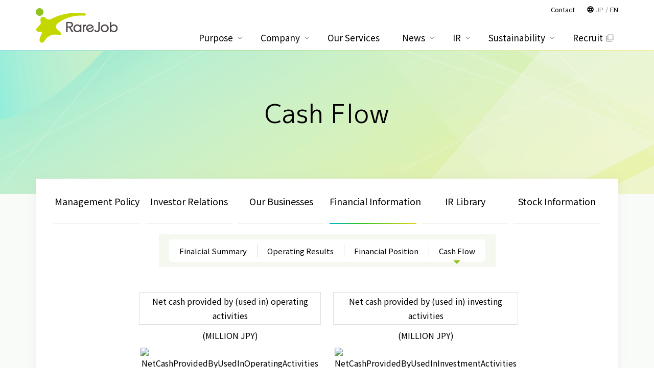

--- FILE ---
content_type: text/html; charset=UTF-8
request_url: https://www.rarejob.co.jp/en/ir/cashflow
body_size: 5807
content:
<!DOCTYPE html>
<html>
<head>
	<meta charset="utf-8" />
	<meta name="viewport" content="width=device-width, user-scalable=no, initial-scale=1, minimum-scale=1, maximum-scale=1" />
	<meta name="format-detection" content="telephone=no" />

	<title>Cash Flow | レアジョブ</title>
	<meta http-equiv="Content-Style-Type" content="text/css" />
	<meta http-equiv="Content-Script-Type" content="text/javascript" />
	<meta http-equiv="imagetoolbar" content="no" />
	<meta name="robots" content="index, follow" />
	<meta name="robots" content="all" />

<link rel="icon" href="https://www.rarejob.co.jp/wp-content/themes/rarejob/images/favicon.ico" type="image/vnd.microsoft.icon">
<link rel='stylesheet' id='material-icons-css'  href='https://fonts.googleapis.com/icon?family=Material+Icons&#038;ver=4.8' type='text/css' media='all' />

<!---
// 英語版

-->

<!-- All in One SEO Pack 3.3.5 によって Michael Torbert の Semper Fi Web Design[239,263] -->
<script type="application/ld+json" class="aioseop-schema">{}</script>
<link rel="canonical" href="https://www.rarejob.co.jp/en/ir/cashflow" />
<meta property="og:type" content="article" />
<meta property="og:title" content="Cash Flow | レアジョブ" />
<meta property="og:description" content="Finalcial Summary Operating Results Financial Position Cash Flow Net cash provided by (used in) operating activities(MILLION JPY) Please enable JavaScript in your browser. Net cash provided by (used i" />
<meta property="og:url" content="https://www.rarejob.co.jp/en/ir/cashflow" />
<meta property="og:site_name" content="レアジョブ" />
<meta property="og:image" content="https://www.rarejob.co.jp/wp-content/uploads/2020/04/ogp.png" />
<meta property="article:published_time" content="2020-03-31T17:38:20Z" />
<meta property="article:modified_time" content="2020-03-31T18:17:21Z" />
<meta property="og:image:secure_url" content="https://www.rarejob.co.jp/wp-content/uploads/2020/04/ogp.png" />
<meta name="twitter:card" content="summary" />
<meta name="twitter:title" content="Cash Flow | レアジョブ" />
<meta name="twitter:description" content="Finalcial Summary Operating Results Financial Position Cash Flow Net cash provided by (used in) operating activities(MILLION JPY) Please enable JavaScript in your browser. Net cash provided by (used i" />
<meta name="twitter:image" content="https://www.rarejob.co.jp/wp-content/uploads/2020/04/ogp.png" />
<!-- All in One SEO Pack -->
<link rel='dns-prefetch' href='//s.w.org' />
		<script type="text/javascript">
			window._wpemojiSettings = {"baseUrl":"https:\/\/s.w.org\/images\/core\/emoji\/13.0.0\/72x72\/","ext":".png","svgUrl":"https:\/\/s.w.org\/images\/core\/emoji\/13.0.0\/svg\/","svgExt":".svg","source":{"concatemoji":"https:\/\/www.rarejob.co.jp\/wp-includes\/js\/wp-emoji-release.min.js?ver=5.5.17"}};
			!function(e,a,t){var n,r,o,i=a.createElement("canvas"),p=i.getContext&&i.getContext("2d");function s(e,t){var a=String.fromCharCode;p.clearRect(0,0,i.width,i.height),p.fillText(a.apply(this,e),0,0);e=i.toDataURL();return p.clearRect(0,0,i.width,i.height),p.fillText(a.apply(this,t),0,0),e===i.toDataURL()}function c(e){var t=a.createElement("script");t.src=e,t.defer=t.type="text/javascript",a.getElementsByTagName("head")[0].appendChild(t)}for(o=Array("flag","emoji"),t.supports={everything:!0,everythingExceptFlag:!0},r=0;r<o.length;r++)t.supports[o[r]]=function(e){if(!p||!p.fillText)return!1;switch(p.textBaseline="top",p.font="600 32px Arial",e){case"flag":return s([127987,65039,8205,9895,65039],[127987,65039,8203,9895,65039])?!1:!s([55356,56826,55356,56819],[55356,56826,8203,55356,56819])&&!s([55356,57332,56128,56423,56128,56418,56128,56421,56128,56430,56128,56423,56128,56447],[55356,57332,8203,56128,56423,8203,56128,56418,8203,56128,56421,8203,56128,56430,8203,56128,56423,8203,56128,56447]);case"emoji":return!s([55357,56424,8205,55356,57212],[55357,56424,8203,55356,57212])}return!1}(o[r]),t.supports.everything=t.supports.everything&&t.supports[o[r]],"flag"!==o[r]&&(t.supports.everythingExceptFlag=t.supports.everythingExceptFlag&&t.supports[o[r]]);t.supports.everythingExceptFlag=t.supports.everythingExceptFlag&&!t.supports.flag,t.DOMReady=!1,t.readyCallback=function(){t.DOMReady=!0},t.supports.everything||(n=function(){t.readyCallback()},a.addEventListener?(a.addEventListener("DOMContentLoaded",n,!1),e.addEventListener("load",n,!1)):(e.attachEvent("onload",n),a.attachEvent("onreadystatechange",function(){"complete"===a.readyState&&t.readyCallback()})),(n=t.source||{}).concatemoji?c(n.concatemoji):n.wpemoji&&n.twemoji&&(c(n.twemoji),c(n.wpemoji)))}(window,document,window._wpemojiSettings);
		</script>
		<style type="text/css">
img.wp-smiley,
img.emoji {
	display: inline !important;
	border: none !important;
	box-shadow: none !important;
	height: 1em !important;
	width: 1em !important;
	margin: 0 .07em !important;
	vertical-align: -0.1em !important;
	background: none !important;
	padding: 0 !important;
}
</style>
	<link rel='stylesheet' id='util.css-css'  href='https://www.rarejob.co.jp/wp-content/themes/rarejob/css/util.css?1768831547&#038;ver=5.5.17' type='text/css' media='all' />
<link rel='stylesheet' id='style.css-css'  href='https://www.rarejob.co.jp/wp-content/themes/rarejob/css/style.css?1768831547&#038;ver=5.5.17' type='text/css' media='all' />
<link rel='stylesheet' id='sp.css-css'  href='https://www.rarejob.co.jp/wp-content/themes/rarejob/css/sp.css?1768831547&#038;ver=5.5.17' type='text/css' media='screen and (max-width: 767px)' />
<link rel='stylesheet' id='pc.css-css'  href='https://www.rarejob.co.jp/wp-content/themes/rarejob/css/pc.css?1768831547&#038;ver=5.5.17' type='text/css' media='screen and (min-width: 768px)' />
<link rel='stylesheet' id='header-footer.css-css'  href='https://www.rarejob.co.jp/wp-content/themes/rarejob/css/header-footer.css?1768831547&#038;ver=5.5.17' type='text/css' media='all' />
<link rel='stylesheet' id='header-footer-sp.css-css'  href='https://www.rarejob.co.jp/wp-content/themes/rarejob/css/header-footer-sp.css?1768831547&#038;ver=5.5.17' type='text/css' media='screen and (max-width: 999px)' />
<link rel='stylesheet' id='header-footer-pc.css-css'  href='https://www.rarejob.co.jp/wp-content/themes/rarejob/css/header-footer-pc.css?1768831547&#038;ver=5.5.17' type='text/css' media='screen and (min-width: 1000px)' />
<link rel='stylesheet' id='style-page.css-css'  href='https://www.rarejob.co.jp/wp-content/themes/rarejob/css/style-page.css?1768831547&#038;ver=5.5.17' type='text/css' media='all' />
<link rel='stylesheet' id='sp-page.css-css'  href='https://www.rarejob.co.jp/wp-content/themes/rarejob/css/sp-page.css?1768831547&#038;ver=5.5.17' type='text/css' media='screen and (max-width: 767px)' />
<link rel='stylesheet' id='pc-page.css-css'  href='https://www.rarejob.co.jp/wp-content/themes/rarejob/css/pc-page.css?1768831547&#038;ver=5.5.17' type='text/css' media='screen and (min-width: 768px)' />
<link rel='stylesheet' id='tab-page.css-css'  href='https://www.rarejob.co.jp/wp-content/themes/rarejob/css/tab-page.css?1768831547&#038;ver=5.5.17' type='text/css' media='screen and (min-width: 768px) and (max-width: 1024px)' />
<link rel='stylesheet' id='style-en.css-css'  href='https://www.rarejob.co.jp/wp-content/themes/rarejob/css/style-en.css?1768831547&#038;ver=5.5.17' type='text/css' media='all' />
<link rel='stylesheet' id='sp-en.css-css'  href='https://www.rarejob.co.jp/wp-content/themes/rarejob/css/sp-en.css?1768831547&#038;ver=5.5.17' type='text/css' media='screen and (max-width: 767px)' />
<link rel='stylesheet' id='pc-en.css-css'  href='https://www.rarejob.co.jp/wp-content/themes/rarejob/css/pc-en.css?1768831547&#038;ver=5.5.17' type='text/css' media='screen and (min-width: 768px)' />
<link rel='stylesheet' id='wp-block-library-css'  href='https://www.rarejob.co.jp/wp-includes/css/dist/block-library/style.min.css?ver=5.5.17' type='text/css' media='all' />
<script type='text/javascript' src='https://www.rarejob.co.jp/wp-includes/js/jquery/jquery.js?ver=1.12.4-wp' id='jquery-core-js'></script>
<script type='text/javascript' src='https://www.rarejob.co.jp/wp-content/themes/rarejob/js/common.js?1768831547&#038;ver=5.5.17' id='common.js-js'></script>
<script type='text/javascript' src='https://www.rarejob.co.jp/wp-content/themes/rarejob/js/fixed.js?1768831547&#038;ver=5.5.17' id='fixed.js-js'></script>
<script type='text/javascript' src='https://www.rarejob.co.jp/wp-content/themes/rarejob/js/scroll2top.js?1768831547&#038;ver=5.5.17' id='scroll2top.js-js'></script>
<script type='text/javascript' src='https://www.rarejob.co.jp/wp-content/themes/rarejob/js/lazyload.min.js?1768831547&#038;ver=5.5.17' id='lazyload.min.js-js'></script>
<link rel="https://api.w.org/" href="https://www.rarejob.co.jp/wp-json/" /><link rel="EditURI" type="application/rsd+xml" title="RSD" href="https://www.rarejob.co.jp/xmlrpc.php?rsd" />
<link rel="wlwmanifest" type="application/wlwmanifest+xml" href="https://www.rarejob.co.jp/wp-includes/wlwmanifest.xml" /> 
<link rel='prev' title='Disclaimer' href='https://www.rarejob.co.jp/en/disclaimer' />
<link rel='next' title='Vision' href='https://www.rarejob.co.jp/en/vision' />
<meta name="generator" content="WordPress 5.5.17" />
<link rel='shortlink' href='https://www.rarejob.co.jp/?p=7556' />
<link rel="alternate" type="application/json+oembed" href="https://www.rarejob.co.jp/wp-json/oembed/1.0/embed?url=https%3A%2F%2Fwww.rarejob.co.jp%2Fen%2Fir%2Fcashflow" />
<link rel="alternate" type="text/xml+oembed" href="https://www.rarejob.co.jp/wp-json/oembed/1.0/embed?url=https%3A%2F%2Fwww.rarejob.co.jp%2Fen%2Fir%2Fcashflow&#038;format=xml" />
	<!-- swipe -->
	<link rel="stylesheet" href="https://unpkg.com/swiper/swiper-bundle.min.css">
	<script src="https://unpkg.com/swiper/swiper-bundle.min.js"></script>

	<script>
		(function(i,s,o,g,r,a,m){i['GoogleAnalyticsObject']=r;i[r]=i[r]||function(){
		(i[r].q=i[r].q||[]).push(arguments)},i[r].l=1*new Date();a=s.createElement(o),
		m=s.getElementsByTagName(o)[0];a.async=1;a.src=g;m.parentNode.insertBefore(a,m)
		})(window,document,'script','//www.google-analytics.com/analytics.js','ga');

		ga('create', 'UA-66489565-1', 'auto');
		ga('send', 'pageview');
	</script>

    <!-- Google Tag Manager -->
    <script>(function(w,d,s,l,i){w[l]=w[l]||[];w[l].push({'gtm.start':
	new Date().getTime(),event:'gtm.js'});var f=d.getElementsByTagName(s)[0],
	j=d.createElement(s),dl=l!='dataLayer'?'&l='+l:'';j.async=true;j.src=
	'https://www.googletagmanager.com/gtm.js?id='+i+dl;f.parentNode.insertBefore(j,f);
	})(window,document,'script','dataLayer','GTM-N6R74LC');</script>
	<!-- End Google Tag Manager -->
</head>
<body class="page_en-template-default single single-page_en postid-7556">
	<!-- Google Tag Manager (noscript) -->
	<noscript><iframe src="https://www.googletagmanager.com/ns.html?id=GTM-N6R74LC"
	height="0" width="0" style="display:none;visibility:hidden"></iframe></noscript>
	<!-- End Google Tag Manager (noscript) -->

<div id="viewport">

<header id="header">
	<div class="inner cl reset-list">
		<h1><a href="https://www.rarejob.co.jp/en/" class="op">
			<img src="https://www.rarejob.co.jp/wp-content/themes/rarejob/images/header-logo.svg" alt="RareJob" />
		</a></h1>

		<nav class="menu reset-list">
			<ul class="cl">
				<li class="has-sub"><a href="https://www.rarejob.co.jp/en/vision/philosophy">Purpose</a>
					<div class="sub sub-vision"><ul><li><a href="https://www.rarejob.co.jp/en/vision/philosophy">Group Purpose/Vision</a></li><li><a href="https://www.rarejob.co.jp/en/vision/identity">Company Name</a></li><li><a href="https://www.rarejob.co.jp/en/vision/rarejobway">RareJob Way</a></li><li><a href="https://www.rarejob.co.jp/en/vision/team">Global Team</a></li><li><a href="https://www.rarejob.co.jp/en/challenge">Challenge</a></li></ul></div>
				</li>
				<li class="has-sub"><a href="https://www.rarejob.co.jp/en/company/overview">Company</a>
					<div class="sub sub-company"><ul><li><a href="https://www.rarejob.co.jp/en/company/overview">Company Profile</a></li><li><a href="https://www.rarejob.co.jp/en/company/message">CEO Message</a></li><li><a href="https://www.rarejob.co.jp/en/company/officer">Management</a></li><li><a href="https://www.rarejob.co.jp/en/company/history">History</a></li><li><a href="https://www.rarejob.co.jp/en/company/invoice">The Invoice System</a></li></ul></div>
				</li>
				<li><a href="https://www.rarejob.co.jp/en/service">Our Services</a></li>
				<li class="has-sub"><a href="https://www.rarejob.co.jp/en/news/press">News</a>
					<div class="sub sub-news"><ul>
						<li><a href="https://www.rarejob.co.jp/en/news/press">Press Release</a></li>
						<li>&nbsp;</li>
						<li>&nbsp;</li>
						<li>&nbsp;</li>
						<!--
						<li><a href="https://www.rarejob.co.jp/en/news/information">Information</a></li>
						<li><a href="https://www.rarejob.co.jp/en/news/media">Media</a></li>
						<li><a href="https://www.rarejob.co.jp/en/news/event">Event</a></li>
					-->
					</ul></div>
				</li>

				<li class="has-sub"><a href="https://www.rarejob.co.jp/en/ir">IR</a>
					<div class="sub sub-ir"><ul><li class="header-footer-sp-visible"><a href="https://www.rarejob.co.jp/en/ir">IR Top</a></li><li><a href="https://www.rarejob.co.jp/en/vision/philosophy">Business Policy</a></li><li><a href="https://www.rarejob.co.jp/en/ir/message">Top Message</a></li><li><a href="https://www.rarejob.co.jp/en/service">Our Services</a></li><li><a href="https://www.rarejob.co.jp/en/ir/news">IR News</a></li><li><a href="https://www.rarejob.co.jp/en/ir/summary">Financial Summary</a></li><li><a href="https://www.rarejob.co.jp/en/ir/library">IR Library</a></li><li><a href="https://www.rarejob.co.jp/en/ir/stocks">Stock Information</a></li><li><a href="https://www.rarejob.co.jp/en/ir/ircalendar">IR Calendar</a></li><li><a href="https://www.rarejob.co.jp/en/ir/faq">FAQ</a></li><li><a href="https://www.rarejob.co.jp/en/ir/benefit">Shareholder Benefit Plan</a></li><li><a href="https://www.rarejob.co.jp/en/ir/policy">IR Policy</a></li></ul></div>
				</li>
				<li class="has-sub"><a href="https://www.rarejob.co.jp/en/sustainability/esg">Sustainability</a>
					<div class="sub sub-sustainability"><ul><li><a href="https://www.rarejob.co.jp/en/sustainability/esg">ESG/SDGs</a></li><li><a href="https://www.rarejob.co.jp/en/sustainability/database">ESG Data</a></li><li><a href="https://www.rarejob.co.jp/en/sustainability/policy">Policies for sustainability</a></li></ul></div>
				</li>
				<li class="open-window recruit"><a href="https://appeal.rarejob.co.jp/recruit/" target="_blank">Recruit</a></li>

			</ul>
			<div class="contact"><a href="https://www.rarejob.co.jp/en/inquiry">Contact</a></div>
			<div class="lang"><ul>
				<li><a href="https://www.rarejob.co.jp/ir/cashflow" title="日本語">JP</a></li>
				<li><span title="English">EN</span></li>
			</ul></div>
		</nav>
	</div>
</header>
<div class="page-header">
	<h1 class="inner">
				<span>Cash Flow</span>
	</h1>
</div>

	<div id="wrap">
		<div id="contents" class="cl">
			<div id="main">
				<div class="entry cl"><nav class="post-tabs post-tabs-ir reset-list"><ul><li><a href="https://www.rarejob.co.jp/en/vision/philosophy">Management Policy</a></li><li><a href="https://www.rarejob.co.jp/en/ir/message">Investor Relations</a></li><li><a href="https://www.rarejob.co.jp/en/service">Our Businesses</a></li><li><span>Financial Information</span></li><li><a href="https://www.rarejob.co.jp/en/ir/library">IR Library</a></li><li><a href="https://www.rarejob.co.jp/en/ir/stocks">Stock Information</a></li></ul></nav>


<nav class="post-tabs-sub reset-list cl"><div class="in"><ul>
	<li><a href="https://www.rarejob.co.jp/en/ir/summary">Finalcial Summary</a></li>
	<li><a href="https://www.rarejob.co.jp/en/ir/performance">Operating Results</a></li>
	<li><a href="https://www.rarejob.co.jp/en/ir/condition">Financial Position</a></li>
	<li><span><i></i>Cash Flow</span></li>
</ul></div></nav>



<div class="xj-script-table reset-list"><ul>
<li>
	<link rel="stylesheet" href="https://www.xj-storage.jp/ProvideImage/table/style.css" type="text/css" /><table class="XJSImage_Table"><tr><td class="XJSImage_Title">Net cash provided by (used in) operating activities</td></tr><tr><td class="XJSImage_UnitL">(MILLION JPY)</td></tr><tr><td class="XJSImage_Main"><img src="https://www.xj-storage.jp/ProvideImage/GetGraphImage.aspx?company=AS08881&#038;chartType=10&#038;number=9&#038;lang=en" alt="NetCashProvidedByUsedInOperatingActivities" title="NetCashProvidedByUsedInOperatingActivities" /></td></tr></table>	<link rel="stylesheet" href="https://www.xj-storage.jp/ProvideImage/table/style.css" type="text/css" /><script type="text/javascript" src="https://www.xj-storage.jp/ProvideImage/table/jquery-1.7.1.min.js"></script><script type="text/javascript" src="https://www.xj-storage.jp/ProvideImage/table/xj_table.js" charset="UTF-8"></script><div id="xj_table10_9_en">Please enable JavaScript in your browser.</div><script type="text/javascript">getXJ_Table('xj_table10_9_en', 'AS08881', '10', '9', 'en', '-6', null, true, false);</script>
</li>
<li>
	<link rel="stylesheet" href="https://www.xj-storage.jp/ProvideImage/table/style.css" type="text/css" /><table class="XJSImage_Table"><tr><td class="XJSImage_Title">Net cash provided by (used in) investing activities</td></tr><tr><td class="XJSImage_UnitL">(MILLION JPY)</td></tr><tr><td class="XJSImage_Main"><img src="https://www.xj-storage.jp/ProvideImage/GetGraphImage.aspx?company=AS08881&#038;chartType=11&#038;number=9&#038;lang=en" alt="NetCashProvidedByUsedInInvestmentActivities" title="NetCashProvidedByUsedInInvestmentActivities" /></td></tr></table>	<link rel="stylesheet" href="https://www.xj-storage.jp/ProvideImage/table/style.css" type="text/css" /><script type="text/javascript" src="https://www.xj-storage.jp/ProvideImage/table/jquery-1.7.1.min.js"></script><script type="text/javascript" src="https://www.xj-storage.jp/ProvideImage/table/xj_table.js" charset="UTF-8"></script><div id="xj_table11_9_en">Please enable JavaScript in your browser.</div><script type="text/javascript">getXJ_Table('xj_table11_9_en', 'AS08881', '11', '9', 'en', '-6', null, true, false);</script>
</li>
<li>
	<link rel="stylesheet" href="https://www.xj-storage.jp/ProvideImage/table/style.css" type="text/css" /><table class="XJSImage_Table"><tr><td class="XJSImage_Title">Net cash provided by (used in) financing activities</td></tr><tr><td class="XJSImage_UnitL">(THOUSAND JPY)</td></tr><tr><td class="XJSImage_Main"><img src="https://www.xj-storage.jp/ProvideImage/GetGraphImage.aspx?company=AS08881&#038;chartType=12&#038;number=9&#038;lang=en" alt="NetCashProvidedByUsedInFinancingActivities" title="NetCashProvidedByUsedInFinancingActivities" /></td></tr></table>	<link rel="stylesheet" href="https://www.xj-storage.jp/ProvideImage/table/style.css" type="text/css" /><script type="text/javascript" src="https://www.xj-storage.jp/ProvideImage/table/jquery-1.7.1.min.js"></script><script type="text/javascript" src="https://www.xj-storage.jp/ProvideImage/table/xj_table.js" charset="UTF-8"></script><div id="xj_table12_9_en">Please enable JavaScript in your browser.</div><script type="text/javascript">getXJ_Table('xj_table12_9_en', 'AS08881', '12', '9', 'en', '-3', null, true, false);</script>
</li>
<li>
	<link rel="stylesheet" href="https://www.xj-storage.jp/ProvideImage/table/style.css" type="text/css" /><table class="XJSImage_Table"><tr><td class="XJSImage_Title">Cash and cash equivalents</td></tr><tr><td class="XJSImage_UnitL">(MILLION JPY)</td></tr><tr><td class="XJSImage_Main"><img src="https://www.xj-storage.jp/ProvideImage/GetGraphImage.aspx?company=AS08881&#038;chartType=13&#038;number=9&#038;lang=en" alt="CashAndCashEquivalents" title="CashAndCashEquivalents" /></td></tr></table>	<link rel="stylesheet" href="https://www.xj-storage.jp/ProvideImage/table/style.css" type="text/css" /><script type="text/javascript" src="https://www.xj-storage.jp/ProvideImage/table/jquery-1.7.1.min.js"></script><script type="text/javascript" src="https://www.xj-storage.jp/ProvideImage/table/xj_table.js" charset="UTF-8"></script><div id="xj_table13_9_en">Please enable JavaScript in your browser.</div><script type="text/javascript">getXJ_Table('xj_table13_9_en', 'AS08881', '13', '9', 'en', '-6', null, true, false);</script>
</li>
</ul></div></div>
			</div>
					</div>
	</div>


		<div class="breadcrumb cl"><div class="inner"><span typeof="v:Breadcrumb"><a href="https://www.rarejob.co.jp/en" class="home">HOME</a></span> &gt; <span typeof="v:Breadcrumb"><a href="https://www.rarejob.co.jp/en/ir">IR Top</a></span> &gt; <span typeof="v:Breadcrumb"><span property="v:title">Cash Flow</span></span></div></div>
<footer id="footer"><div class="inner cl reset-list">
	
<nav class="footer-nav-sns">
	<ul>
		<li><a href="https://twitter.com/rarejob_jp" target="_blank"><img src="https://www.rarejob.co.jp/wp-content/themes/rarejob/images/icon-sns-x.svg" alt="x" /></a></li>
		<li><a href="https://www.facebook.com/RareJob.jp" target="_blank"><img src="https://www.rarejob.co.jp/wp-content/themes/rarejob/images/icon-sns-facebook.svg" alt="Facebook" /></a></li>
		<li><a href="https://www.instagram.com/rarejob_jp/" target="_blank"><img src="https://www.rarejob.co.jp/wp-content/themes/rarejob/images/icon-sns-instagram.svg" alt="Instagram" /></a></li>
	</ul>
</nav>
	<div class="footer-nav-tree-sp"></div>

	<nav class="footer-nav-tree">
		<ul>
			<li class="has-sub"><a href="https://www.rarejob.co.jp/en/vision/philosophy">Purpose</a>
				<div class="sub sub-vision"><ul><li><a href="https://www.rarejob.co.jp/en/vision/philosophy">Group Purpose/Vision</a></li><li><a href="https://www.rarejob.co.jp/en/vision/identity">Company Name</a></li><li><a href="https://www.rarejob.co.jp/en/vision/rarejobway">RareJob Way</a></li><li><a href="https://www.rarejob.co.jp/en/vision/team">Global Team</a></li><li><a href="https://www.rarejob.co.jp/en/challenge">Challenge</a></li></ul></div>
			</li>
			<li class="has-sub"><a href="https://www.rarejob.co.jp/en/company/overview">Company</a>
				<div class="sub sub-company"><ul><li><a href="https://www.rarejob.co.jp/en/company/overview">Company Profile</a></li><li><a href="https://www.rarejob.co.jp/en/company/message">CEO Message</a></li><li><a href="https://www.rarejob.co.jp/en/company/officer">Management</a></li><li><a href="https://www.rarejob.co.jp/en/company/history">History</a></li><li><a href="https://www.rarejob.co.jp/en/company/invoice">The Invoice System</a></li></ul></div>
			</li>
			<li><a href="https://www.rarejob.co.jp/en/service">Our Services</a></li>
			<li class="has-sub"><a href="https://www.rarejob.co.jp/en/news/press">News</a>
				<div class="sub sub-news"><ul>
					<li><a href="https://www.rarejob.co.jp/en/news/press">Press Release</a></li>
					<!--
					<li><a href="https://www.rarejob.co.jp/en/news/information">Information</a></li>
					<li><a href="https://www.rarejob.co.jp/en/news/media">Media</a></li>
					<li><a href="https://www.rarejob.co.jp/en/news/event">Event</a></li>
				-->
				</ul></div>
			</li>

			<li class="has-sub header-footer-sp-hidden"><a href="https://www.rarejob.co.jp/en/ir">IR</a>
				<div class="sub sub-ir"><ul><li><a href="https://www.rarejob.co.jp/en/vision/philosophy">Business Policy</a></li><li><a href="https://www.rarejob.co.jp/en/ir/message">Top Message</a></li><li><a href="https://www.rarejob.co.jp/en/service">Our Services</a></li><li><a href="https://www.rarejob.co.jp/en/ir/news">IR News</a></li><li><a href="https://www.rarejob.co.jp/en/ir/summary">Financial Summary</a></li><li><a href="https://www.rarejob.co.jp/en/ir/library">IR Library</a></li><li><a href="https://www.rarejob.co.jp/en/ir/stocks">Stock Information</a></li><li><a href="https://www.rarejob.co.jp/en/ir/esg">ESG/SDGs</a></li></ul></div>
			</li>
			<li class="has-sub header-footer-sp-visible"><a href="https://www.rarejob.co.jp/en/ir">IR</a>
				<div class="sub sub-ir"><ul><li><a href="https://www.rarejob.co.jp/en/ir">IR Top</a></li><li><a href="https://www.rarejob.co.jp/en/vision/philosophy">Business Policy</a></li><li><a href="https://www.rarejob.co.jp/en/ir/message">Top Message</a></li><li><a href="https://www.rarejob.co.jp/en/service">Our Services</a></li><li><a href="https://www.rarejob.co.jp/en/ir/news">IR News</a></li><li><a href="https://www.rarejob.co.jp/en/ir/summary">Financial Summary</a></li><li><a href="https://www.rarejob.co.jp/en/ir/library">IR Library</a></li><li><a href="https://www.rarejob.co.jp/en/ir/stocks">Stock Information</a></li></ul></div>
			</li>

			<li class="has-sub"><a href="https://www.rarejob.co.jp/en/sustainability/esg">Sustainability</a>
				<div class="sub sub-sustainability"><ul><li><a href="https://www.rarejob.co.jp/en/sustainability/esg">ESG/SDGs</a></li><li><a href="https://www.rarejob.co.jp/en/sustainability/database">ESG Data</a></li><li><a href="https://www.rarejob.co.jp/en/sustainability/policy">Policies for sustainability</a></li></ul></div>
			</li>

			<li>
				<ul class="large">
					<li><a href="https://appeal.rarejob.co.jp/recruit/" target="_blank" class="open-window">Recruit</a></li>
					<li><a href="https://www.rarejob.co.jp/en/inquiry">Contact</a></li><li><a href="https://www.rarejob.co.jp/en/sitemap">Site Map</a></li>				</ul>
			</li>
		</ul>
	</nav>
	<nav class="footer-nav-foot"><ul><li><a href="https://www.rarejob.co.jp/en/security">Information Policy</a></li><li><a href="https://www.rarejob.co.jp/en/privacy">Privacy Policy</a></li><li><a href="https://www.rarejob.co.jp/en/sitepolicy">Site Policy</a></li><li><a href="https://www.rarejob.co.jp/en/disclaimer">Disclaimer</a></li></ul></nav>

	<div class="copyright">&copy; 2007 RareJob, Inc.</div>


	<div class="pagetop">
		<a href="#" class="op"><i class="material-icons">keyboard_arrow_up</i></a>
	</div>
</div></footer>
</div>


<script type='text/javascript' src='https://www.rarejob.co.jp/wp-includes/js/wp-embed.min.js?ver=5.5.17' id='wp-embed-js'></script>
</body>
</html>


--- FILE ---
content_type: text/css
request_url: https://www.rarejob.co.jp/wp-content/themes/rarejob/css/style.css?1768831547&ver=5.5.17
body_size: 3434
content:
@charset "utf-8";
/*
Theme Name: RareJob
Theme URI:
Description: RareJob
Version: 1.0
Author: monokus.jp

*/
@import url('https://fonts.googleapis.com/css?family=Noto+Sans+JP&display=swap');
@import url('https://fonts.googleapis.com/css?family=M+PLUS+1p&display=swap');
@import url('https://fonts.googleapis.com/css?family=Open+Sans&display=swap');


/* font family
---------------------------------------------*/
.page-header .en {
	font-family: 'Open Sans', sans-serif;
}
.page-header span {
	font-family: 'M PLUS 1p', sans-serif;
	font-weight:	normal;
}
body {
	font-family: 		'Noto Sans JP', sans-serif;
}
/* util */
.ff-os { font-family: 'Open Sans', sans-serif; }
.ff-nsj { font-family: 'Noto Sans JP', sans-serif; }
.ff-mp1 { font-family: 'M PLUS 1p', sans-serif; }

/* BODY
---------------------------------------------*/


html {
	width: 100%;
	height: 100%;
}
body {
	-webkit-text-size-adjust: 100%;
}
body,div,
dl,dt,dd,
h1,h2,h3,h4,h5,h6,
pre,form,fieldset,input,textarea,p,blockquote,th,td,
header,footer,article,section,nav {
	margin: 0;
	padding: 0;
	font-size: 100%;
/*	list-style: none; */
}
ul,ol,li {
	font-size: 100%;
}
ul,ol {
	padding-left:	1.4em;
}
.reset-list ul,
.reset-list ol,
.reset-list li {
	list-style:		none;
	padding:	0;
	margin:		0;
}


body {
	text-align: 		left;
/*	font-family:		'ヒラギノ角ゴ Pro W3','Hiragino Kaku Gothic Pro','メイリオ',Meiryo,'ＭＳ Ｐゴシック',sans-serif; */
	font-size: 			16px;
	line-height:		1.8em;
	color: 				#000;
	background:			#fff;
}
	body.home {
/*		background-image:	none !important; */
		background:		#fff !important;
	}

img {
	vertical-align: 	bottom;
	border: 			none;
}

a, a:link, a:visited {
	color: 			#579f00;
	font-weight: 		normal;
	text-decoration: 	underline;
}

a:hover {
	color: 			#579f00;
	font-weight: 		normal;
	text-decoration: 	none;
}

strong {
	font-weight: 		bold;
}

p , .p {
/*	padding: 			15px 20px 8px 20px; */
/*	padding: 			15px 0 8px;  */
	margin:			0 0 2em;
}
del {
	color:		#ccc;
}
a del {
	text-decoration:	inherit;
}
code {
	background-color:	#eee;
}
pre.code {
	margin:		0 0 20px;
	padding:		12px;
	background-color:	#eee;

	font-size:		100%;
	line-height:	1.3em;
}

.clear {clear: both;}
.center {text-align: center !important;}
.left {text-align: left;}
.right {text-align: right;}

.bold { font-weight: bold; }
.red { color: #e41123; }

.op {
	opacity: 1;
	transition: 	opacity 1.0s;
}
	.op:hover {
		opacity: .6;
	}
.anim {
	transition:		all 1.0s ease-out;
}
@media screen and (min-width: 768px) {
	.pc-visible { display: block !important; }
	.sp-visible { display: none !important; }
	.pc-hidden { display: none !important; }
	.sp-hidden { }
}
@media screen and (max-width:767px) {
	.pc-visible { display: none !important; }
	.sp-visible { display: block !important; }
	.pc-hidden { }
	.sp-hidden { display: none !important; }
}
img.responsive ,
.responsive img {
	width:		100%;
	height:		auto;
}
.fleft {float: left;}
.fright {float: right;}



.overlay {
	position:	fixed;
	left:		0;
	right:		0;
	top:		0;
	bottom:		0;

	background:		rgba(0,0,0,0.5);
}
.text-overflow-ellipsis {
	width:		100%;
	overflow:	hidden;
	text-overflow:	ellipsis;
}
/* Layout
---------------------------------------------*/
#viewport {
	width:				100%;
	overflow-x:			hidden;
	overflow-y:			hidden;
}


body {
	overflow-x:			hidden;
}
#wrap {
	background: #f8fbf8;
    padding: 30px 0 72px;
}
body.home #wrap {
	padding-top:		0 !important;
	padding-bottom:		0 !important;
}
#contents {
/*	width:			1000px; */
	margin:			0 auto;
	padding:		0 0 0;
}
/*	#sidebar {
		width:			250px;
		float:			left;
	}
	#main {
		width:			730px;
		float:			right;
	} */
	#footer {
		clear:			both;
	}

#contents.wide {
}
	#contents.wide #main {
		width:		auto;
		float:		none !important;
	}
#contents.liquid {
	width:		auto;
	float:		none !important;
}
	#contents.liquid #main {
		width:		auto;
		float:		none !important;
	}

/* Main Image
---------------------------------------------*/

.main-image {
}
	.main-image .video {
		position:	absolute;
		left:		0;
		right:		0;
		top:		0;
		bottom:		0;
		z-index:	1;

		display:	block;
		width:		auto;
		height:		auto;
	}
	.main-image .bg {
		/*
		position:	absolute;
		left:		0;
		right:		0;
		top:		0;
		bottom:		0;
		z-index:	1;

		display:	block;
		width:		auto;
		height:		auto;
		*/
		position:	relative;
	}
	.main-image .bg li {
		position:	absolute;
		left:		0;
		right:		0;
		top:		0;
		bottom:		0;

		opacity:	0;
	}
		.main-image .bg li img {
			opacity:		0;
		}
/* Main Contents
---------------------------------------------*/

#main {
}
h2, h3, h4, h5, h6 {
	margin:		0 0 1em;
	clear:		both;

	font-weight:	bold;
	color:			#000;
}

.box {
	border:		1px solid #D4E0C3;
	background:		#fff;

	padding:	30px;
	margin:		0 0 40px;
}
	.box p:last-child {
		margin-bottom:		0 !important;
	}

/* テーブル関連 */

table {
	font-size:inherit;
	font:100%;
}

table.mainstyle,
table.table {
	border-spacing: 0;
	border: 1px #D4E0C3 solid;
	border-collapse: collapse;
	margin: 0 0 20px;
}

table.mainstyle th,
table.table th,
table.mainstyle td,
table.table td {
	padding: 12px;
	border: 1px #D4E0C3 solid;
	background:#fff;
}

table.mainstyle th ,
table.table th,
table.mainstyle .th ,
table.table .th {
	font-weight: bold;
	background: #F4F8EE;
	text-align:		center;
}

table.mainstyle td ,
table.table td ,
table.mainstyle .td ,
table.table .td {
	font-weight: normal;
	background:#fff;
	text-align:		left;
}
.nowrap th,
.nowrap td,
.nowrap {
	white-space:		nowrap;
}
/* 共通ボタン */
	.btn02 a ,
	.btn02 button {
		display:	block;
		width:		100%;
		padding:	1em 0 1em;
		text-align:		center;

		border:		1px solid #8DC21F;
		border-radius:		2em;
		color:		#579F00;
		background-color:		#fff;

		font-size:		100%;
		cursor:		pointer;

		text-decoration:	none;
		transition:		all .3s ease-out;

		position:		relative;
	}
	.btn02.large a ,
	.btn02.large button {
		padding-top:		1.3em;
		padding-bottom:		1.1em;
	}
	.btn02 a:hover ,
	.btn02 button:hover {
		background-color:		#8DC21F;
		color:			#fff;
	}
	.btn02.btn02-reverse a,
	.btn02.btn02-reverse button {
		background-color:		#8DC21F;
		color:			#fff;
	}
	.btn02.btn02-reverse a:hover ,
	.btn02.btn02-reverse button:hover {
		background-color:		#fff;
		color:			#579F00;
	}
.btn02 .icon {
	width:		1em;
	height:		1em;
	position:	relative;
}
	.btn02 .icon:before,
	.btn02 .icon:after {
		position:	absolute;
		left:		0;
		right:		0;
		top:		0;
		bottom:		0;

		display:	block;
		width:		auto;
		height:		auto;
		overflow:	hidden;
		content:	'';

		background-position:	center center ;
		background-repeat:		no-repeat;
		background-size:		contain !important;

		transition:		all .3s ease-out;
	}
		.btn02 .icon:before {
			opacity:		1;
		}
		.btn02 .icon:after {
			opacity:		0;
		}
		.btn02 a:hover .icon:before ,
		.btn02 button:hover .icon:before {
			opacity:		0;
		}
		.btn02 a:hover .icon:after ,
		.btn02 button:hover .icon:after {
			opacity:		1;
		}
.btn02 .icon.icon-faq:before { background-image: url(../images/icon-faq.svg); }
.btn02 .icon.icon-faq:after { background-image: url(../images/icon-faq-on.svg); }

.select {
	display:	block;
	width:		100%;
	height:		3em;
	box-sizing:		border-box;

	border:		1px solid #D4E0C3;
	background:		#fff;
	border-radius: 6px;

	font-size:		100%;
	padding:		0 0.5em;

	position:		relative;
}
	.select:before {
		position:	absolute;
		right:		0.5em;
		top:		5px;
		bottom:		0;
		z-index:	2;
		margin:		auto 0;

		display:	block;
		width:		0;
		height:		0;
		overflow:	hidden;
		content:	'';

		border-width:		5px;
		border-style:		solid;
		border-color:		#000 transparent transparent transparent;
	}
	.select select {
		position:	absolute;
		left:		0;
		right:		0;
		top:		0;
		bottom:		0;

		display:	block;
		width:		100%;
		height:		3em;
		box-sizing:		border-box;

		background:		transparent !important;
		border:			none !important;
		box-shadow:		none !important;

		font-size:		100%;
		padding:		0 0.5em;

		appearance:		none;
		-webkit-appearance:		none;
		-moz-appearance:		none;
	}
	.select .select-label {
		display:	flex;
		/* justify-content: center; */
		align-items:		center;

		width:		100%;
		height:		3em;
		box-sizing:		border-box;
	}
	.select-placeholder {
		color:		#7a7a7a;
	}
input[type="text"],
input[type="number"],
input[type="tel"],
input[type="email"] {
	display:	block;
	width:		100%;
	height:		3em;
	box-sizing:		border-box;

	border:		1px solid #F4F6F1;
	background:		#F4F6F1;
	border-radius: 6px;

	font-size:		100%;
	padding:		0 0.5em;

	appearance:		none;
	-webkit-appearance:		none;
	-moz-appearance:		none;

	position:		relative;
}
textarea {
	display:	block;
	width:		100%;
	height:		12em;
	box-sizing:		border-box;

	border:		1px solid #F4F6F1;
	background:		#F4F6F1;
	border-radius: 6px;

	font-size:		100%;
	padding:		0.5em;

	appearance:		none;
	-webkit-appearance:		none;
	-moz-appearance:		none;

	position:		relative;
}

input[type="radio"],
input[type="checkbox"] {
	margin:		0 0.5em 0 0;
}
input::placeholder {
	color: #7a7a7a;
}

/* その他 */

	.link-open-window:after {
		display:	inline-block;
		width:		1em;
		height:		1em;
		margin:		0 .15em;

		content:		'filter_none';
		font-size:		90%;
		font-weight:	normal;
		line-height:	1;

		vertical-align:	-.1em;

		font-family:	"Material Icons";
	}
	.caution {
		color: #F45800;
	}
/* Top Page
---------------------------------------------*/
.top-topics {
	border-bottom:		1px solid #f4f4f4;
	text-align:		center;
}

/* サイドバー
---------------------------------------------*/



/* 下層ページ
---------------------------------------------*/


.breadcrumb {
	text-align:		left;
}

.breadcrumb a {
	color:		#579f00;
	text-decoration:		none;
}
.breadcrumb a:hover {
	text-decoration:		underline;
}

/* リスト
---------------------------------------------*/


.baselist {
	margin: 15px;
}
.baselist ul {
	margin:		0 !important;
}
.baselist li {
	list-style:			none !important;
	margin:				0 0 8px;
}
.baselist li a {
	display:			block;
	font-size: 			15px;
	margin-bottom: 		8px;
	padding: 			7px 5px 7px 5px;
	border-bottom: 		1px dotted #666;
}

.baselist li a {
	color: 				#666;
	text-decoration: 	none;
	font-weight:		normal;
}
.baselist li a:hover {
	color: 				#444;
	text-decoration: 	underline;
	font-weight:		normal;
}
.baselist > ul > li { /*
	background: 		url(../images/side_menu_icon01.png) 5px 12px no-repeat;  */
}
.baselist > ul > li ul {
	margin-left:		25px !important;
}
.baselist > ul > li ul li { /*
	background:			url(../images/side_menu_icon02.png) 5px 14px no-repeat; */
}




/* WP STYLE
---------------------------------------------*/

img.centered ,
img.aligncenter {
	display: block;
	margin-left: auto;
	margin-right: auto;
}

img.alignright {
	margin: 	0 0 0 1em;
	display: 	block;
	float: 		right;
}

img.alignleft {
	margin: 	0 1em 0 0;
	display: 	block;
	float: 		left;
}

.alignright {float: right;}
.alignleft {float: left;}


/* CLEARFIX
---------------------------------------------*/

.cl:after{
    content: ".";
    display: block;
    height: 0;
    clear: both;
    visibility: hidden;}

.cl{ display: inline-block; }

/* Hides from IE-mac \*/
* html .cl { height: 1%; }
.cl { display: block; }
/* End hide from IE-mac */


--- FILE ---
content_type: text/css
request_url: https://www.rarejob.co.jp/wp-content/themes/rarejob/css/pc.css?1768831547&ver=5.5.17
body_size: 4117
content:
@charset "utf-8";
/*
Theme Name: RareJob
Theme URI:
Description: RareJob
Version: 1.0
Author: monokus.jp

*/

.fleft-pc {float: left;}
.fright-pc {float: right;}

/* Layout
---------------------------------------------*/
#wrap {
}
#contents {
	background: #FFFFFF;
	box-shadow: 0px 0px 15px rgba(200, 200, 200, 0.25);

	width:		auto;
	max-width:		1140px;
	padding:	80px 100px;
	margin:		-60px auto 0;
	box-sizing:		border-box;
}
.page-image+#wrap {
	padding-top:		36px !important;
}


/* Main Image
---------------------------------------------*/

.main-image {
	width:		100%;
	height:		640px;

	padding:		0;
	/*
	background:		url(../images/main-image.png) center center no-repeat;
	background-size:	cover;
*/
	overflow:	hidden;
	position:	relative;
}
	.main-image .text img {
		position:	absolute;
		left:		0;
		right:		0;
		top:		0;
		bottom:		0;
		margin:		auto auto;

		display:	block;
		max-width:		100%;
		height:		auto;

		text-align:		center;
		z-index:		50;
	}
	.main-image .bg-sp {
		display:	none;
	}
	.main-image .bg-pc {
	}

/* Main Contents
---------------------------------------------*/

h2, .h2 {
	display:	block;
	padding:	0 0 40px;
	margin:		80px 0 56px;

	background:		url(../images/h2-line.svg) left bottom no-repeat;
	background-size:	120px 1px;

	font-size:		30px;
	line-height:	1.6em;
}
h3, .h3 {
	display:	block;
	margin:		64px 0 32px;
	font-size:		24px;
	line-height:	1.6em;
}
h4, .h4 {
	display:	block;
	margin:		20px 0 30px;
	padding:	0 0 0 16px;
	border-left: 4px solid #8DC21F;

	font-size:		24px;
	line-height:	1.6em;
}
h5, .h5 {
	display:	block;
	margin:		20px 0 30px;
	padding:	8px 0 8px;

	font-size:		22px;
	line-height:	1.6em;
}
h6, .h6 {
	display:	block;
	margin:		42px 0 30px;
	padding:	10px 6px 12px 15px;
	background:		#f0f6e7;

	font-size:		20px;
	line-height:	28px;
}
ul {
	list-style:		disc;
}
ol {
	list-style:		decimal;
}
p+h4,
p+h5,
p+h6,
.p+h4,
.p+h5,
.p+h6,
ul+h4,
ul+h5,
ul+h6,
ol+h4,
ol+h5,
ol+h6 {
	margin-top:		60px;
}
.entry > h2:first-child,
.entry > h3:first-child,
.entry > h4:first-child,
.entry > h5:first-child,
.entry > h6:first-child,
.mce-content-body > h3:first-child,
.mce-content-body > h4:first-child,
.mce-content-body > h5:first-child,
.mce-content-body > h6:first-child {
	margin-top:		0 !important;
}
#contents .entry > *:last-child {
	margin-bottom:		0 !important;
}
.box {
	padding:	30px;
	margin:		80px 0 100px;
}
	.box h5 {
		padding:	0;
		margin:		0 0 20px;

		font-size:		16px;
		line-height:		1;
	}
/* テーブル関連 */
.table-wrap {
}
table {
}

table.mainstyle,
table.table {
	margin: 0 0 20px;
}

table.mainstyle th,
table.table th {
	padding: 16px;
}

table.mainstyle td ,
table.table td {
	padding: 16px;
}
.nowrap-pc th,
.nowrap-pc td,
.nowrap-pc {
	white-space:		nowrap;
}
/* 共通ボタン */
.btn01 {
}
	.btn01 a {
		margin:		0 auto;
		display:	inline-block;
		padding:	0 0 22px;

		font-size:		21px;
		line-height:	1em;
		color:			#000;
		text-decoration:	none;
		/*
		background:		url(../images/line01.png) center bottom no-repeat;
		background-size:	100% 2px;
		*/
		position:	relative;
		overflow:	hidden;
	}
		.btn01 a:before ,
		.btn01 a:after {
			position:	absolute;
			bottom:		0;

			display:	block;
			width:		100%;
			height:		2px;
			overflow:	hidden;
			content:	'';

			background:		url(../images/btn01-line.svg) center bottom no-repeat;
			background-size:	100% 2px;

		    transition: transform 500ms cubic-bezier(0.77, 0, 0.175, 1);
		}
			.btn01 a:before {
				left: 0;
				transform:scaleX(0);
				transition-delay: 0.1s;
				transform-origin: 0% 0%;
			}
			.btn01 a:hover:before {
				transform:scaleX(1);
			}
			.btn01 a:after {
				left: 0;
				transform:scaleX(1);
				transform-origin: 100% 0%;
			}
			.btn01 a:hover:after {
				transform:scaleX(0);
			}
.btn02 {
}
	.btn02 a ,
	.btn02 button {
		padding:	12px 0;
		border-radius:		38px;
		font-size:		16px;
	}
	.btn02.large a ,
	.btn02.large button {
		padding: 20px 0;
		font-size: 20px;
	}
	.btn02.s14 a ,
	.btn02.s14 button {
		padding-top:		12px;
		padding-bottom:		12px;

		font-size:		14px;
		line-height:	16px;
	}
	.btn02 a:before ,
	.btn02 button:before ,
	.btn02 i.material-icons,
	.btn02 .icon {
		display:	inline-block;
		margin:		0 10px 0 0;
		vertical-align:		-4px;

		font-size:		18px;
		line-height:	1;
		font-weight:	normal;
		font-family:	"Material Icons";
		text-align:		left;
	}
	.btn02 i.material-icons.tail ,
	.btn02 .icon.tail {
		margin-left:	10px !important;
		margin-right:	0 !important;
	}
	.btn02.arrow-right a:before ,
	.btn02.arrow-right button:before {
		position:	absolute;
		right:		15px;
		top:		0;
		bottom:		0;
		margin:		auto 0;

		display:	block;
		width:		1em;
		height:		1em;
		vertical-align:	0;

		content:	'keyboard_arrow_right';
	}
/* フォーム */
.select {
	position:		relative;
	padding:		0;
}
.select {
	height:		56px;
}
.select select,
.select .select-label {
	height:		56px;

	font-size:		16px;
	padding:		0 30px;
}
	.select:before {
		right:		30px;
		top:		5px;
		bottom:		0;

		border-width:		5px;
		border-style:		solid;
		border-color:		#000 transparent transparent transparent;
	}

input[type="text"],
input[type="number"],
input[type="tel"],
input[type="email"] {
	height:		56px;

	font-size:		16px;
	padding:		0 30px;
}
textarea {
	height:		215px;

	font-size:		16px;
	padding:		16px 30px;
}

input[type="radio"],
input[type="checkbox"] {
	margin:		0 10px 0 0;
}



.pdf-size {
	margin:		0 0 0 10px;
	padding:	0 0 0 30px;
	min-height:		25px;

	display:		inline-block;
	font-size:		13px;
	line-height:	25px;
	background:		url(../images/icon-pdf.svg) left center no-repeat;
}
/* Top Page
---------------------------------------------*/
.top-topics {
}
	.top-topics .inner {
/*		max-width:		1140px; */
		max-height:		64px;
		overflow:		hidden;

		margin:			0 auto;
	}
	.top-topics a {
		display:	flex;
		margin:		0 auto;
		padding:	20px 0;

		font-size:		14px;
		line-height:	24px;

		color:		#000;
		text-decoration:	none;

		justify-content: center;
	}
	.top-topics .cat {
		min-width:		60px;
		height:		24px;
		padding:		0 5px;
		box-sizing:		border-box;
		white-space:	nowrap;
		overflow:		hidden;

		border:		1px solid #dedede;
		border-radius: 5px;

		font-size:		14px;
		line-height:	24px;
		color:			#7a7a7a;

		text-align:		center;
	}
	.top-topics .date {
		margin:		0 24px 0 0;
	}
		.top-topics .date:before {
			content:	'/';
			margin:		0 32px;
		}
.top-business {
	position:	relative;
	padding:	0 480px 36px 0;
	margin:		145px 0;
}
	.top-business:before {
		position:	absolute;
		bottom:		0;
		left:		58%;
		z-index:	2;

		display:	block;
		width:		582px;
		height:		516px;
		content:	'';

		background:		url(../images/business-figure.svg) left bottom no-repeat;
	}
	.top-business .inner {
		background:		#f4f4f4;
		position:		relative;
	}
		.top-business .in  {
			max-width:    800px;
			margin:       0 auto;
			padding-left: 120px;
			position:     relative;
		}
		.top-business .in:before {
			position:	absolute;
			left:		120px;
			right:		0;
			top:		-35px;

			display:	block;
			width:		auto;
			height:		96px;
			content:	'';

			background:		url(../images/business-logo.svg) left center no-repeat;
		}
		.top-business h2  {
			padding:	90px 0 60px !important;
			margin:		0 !important;
			border:		none !important;
			background:		none !important;

			font-size:		37px;
			line-height:	1.3em;
			text-align:		left;
		}
		@media screen and (max-width: 1200px) {
			.top-business .inner h2 .sp-hidden {
				display: none;
			}
		}
		.top-business .text {
			padding:		0 0 60px;
			width:			580px;

			font-size:		18px;
			line-height:	2.0em;
		}
		.top-business .more {
			text-align:		left;
			padding:		0 0 60px;
		}

	@media screen and (max-width: 1320px) {
		.top-business {
			padding-right:		420px !important; /* 490-70 */
		}
		.top-business:before {
			zoom: 0.8;
		}
		.top-business .in:before {
			left: 20px;
			right: 20px;
			background-size: contain;
		}
		.top-business .in {
			max-width: 580px;
			padding: 0 20px;
		}
	}
.top-technology {
	position:	relative;
	padding:	0 0 93px 490px;
	margin:		145px 0 145px;
}
	.top-technology:before {
		position:	absolute;
		bottom:		0;
		left:		0;
		z-index:	2;

		display:	block;
		width:		600px;
		height:		623px;
		content:	'';

		background:		url(../images/technology-diagram.png) right bottom no-repeat;
		background-size:		536px auto;
	}
	.top-technology .inner {
		background:		#f4f4f4;
		position:		relative;
	}
		.top-technology .in  {
			float:		left;
			width:		803px;
			margin:		0 0 0 150px;
			position:	relative;
		}
		.top-technology .in:before {
			position:	absolute;
			left:		0;
			right:		0;
			top:		-49px;

			display:	block;
			width:		auto;
			height:		98px;
			content:	'';

			background:		url(../images/technology-logo.svg) left center no-repeat;
		}
		.top-technology h2  {
			padding:	90px 0 75px !important;
			margin:		0 !important;
			border:		none !important;
			background:		none !important;

			font-size:		37px;
			line-height:	1.3em;
			text-align:		left;
		}
		.top-technology .text {
			padding:		0 0 70px;
			width:			580px;

			font-size:		18px;
			line-height:	2.0em;
		}
		.top-technology .more {
			text-align:		left;
			padding:		0 0 80px;
		}
			.top-technology .more a {
			}
	@media screen and (max-width: 1320px) {
		.top-technology {
			padding-left:		420px !important; /* 490-70 */
		}
		.top-technology:before {
			width:		550px !important; /* 600-70 */
		}
		.top-technology .in:before {
		}
		.top-technology .in {
			width:		auto !important;
			max-width:		803px;
			padding-right:	20px !important;
		}
		.top-technology .text {
			width:		auto !important;
		}
	}
.top-global-team {
	margin:		0 auto 140px;

	max-width:		1140px;
	position:	relative;
}
	.top-global-team:before {
		position:	absolute;
		left:		0;
		right:		0;
		top:		-35px;

		display:	block;
		width:		auto;
		height:		76px;
		content:	'';

		background:		url(../images/global-team-logo.svg) center center no-repeat;
	}
	.top-global-team .text {
		padding:		85px 0 0;
		text-align:		center;

		font-size:		20px;
		line-height:	1.5em;
		background:		#f4f4f4;
	}
	.top-global-team .map {
		margin-bottom:	50px;
		padding-top:	30px;
		background:		#f4f4f4;
	}
		.top-global-team .map img {
			display:	block;
			max-width:		100%;
			height:		auto;
		}
	/*
	.top-global-team .photos {
		min-height:		514px;
		background:		url(../images/global-team-map.svg) center top no-repeat;
	}
		.top-global-team .photos ul {
			padding:		52px 0 10px;
			margin:			0 auto;
			width:			1110px;

			display: flex;
			flex-wrap: wrap;
			justify-content: center;
		}
		.top-global-team .photos ul li {
			width:			300px;
			margin:			0 35px 50px;
		}
			.top-global-team .photos ul li img {
				display:		block;
				width:			100%;
				height:			auto;
			}
	*/
	.top-global-team .more {
		text-align:		center;
	}
		.top-global-team .more a {
		}
.top-services {
	margin:		0 0 100px;
	padding:	53px 0 30px;
	background:		#f4f4f4;
	position:		relative;
}
	.top-services:before {
		position:	absolute;
		left:		50%;
		top:		-35px;
		margin:		0 0 0 -570px;

		display:	block;
		width:		1140px;
		height:		70px;
		content:	'';

		background:		url(../images/services-logo.svg) left center no-repeat;
	}
	.top-services h2 {
		margin:		0 !important;
		padding:	16px 0 !important;
		background:		none !important;
		border:			none !important;

		font-size:	24px;
		line-height:	1.5em;
	}
	.top-services .inner {
		margin:		0 auto;
		max-width:		1140px;
	}
	.top-services .banners ul {
		width: 100%;
		display: flex;
		flex-wrap: wrap;
		margin-bottom: 16px;
	}
		.top-services .banners ul li {
			width:		25%;
		}
		.top-services .banners ul li a {
			display:	block;
			padding:	0 4px 16px;

			font-size:		15px;
			line-height:	1.3em;
			color:			#000;

			text-decoration:	none;
		}
			.top-services .banners ul li a .image {
				position:	relative;
			}
				.top-services .banners ul li a .image img {
					display:	block;
					width:		100%;
					height:		auto;
				}

			.top-services .banners ul li a .text {
				padding:		4px 0 0;
				text-align:		center;
				line-height:     1.4;
				position:		relative;
			}
	/* 	@media screen and (max-width: 1320px) { */
	@media screen and (max-width: 1140px) {
		.top-services:before {
			left:		20px !important;
			right:		0 !important;
			margin:		0 !important;

			width:		auto !important;
		}
		.top-services .inner {
			padding:		0 20px !important;
		}
	}
/* Page
---------------------------------------------*/
.page-header {
	height:		280px;
	box-sizing:	border-box;
	padding:	0 0 36px;

	background:		url(../images/page-title-bg.png) center center no-repeat;
	background-size:	cover;

	display:	flex;
	align-items:		center;
	justify-content: 	center;

	flex-direction:		column;
}
	.page-header .inner {
		text-align:		center;
		font-weight: normal;
	}
	.page-header .en {
		font-size: 50px;
		line-height:	1.2em;
		margin:		0 0 17px;
	}
	.page-header span {
		margin:		0 !important;
		padding:	0 !important;
		border:		none !important;
		background:		none !important;
		font-size: 20px;
		font-style:		normal;
		line-height:	1.2em;
	}


/* Footer
---------------------------------------------*/
.footer-banners {
	background:		#474747;
	padding:		35px 0 30px;
}
	.footer-banners .list {
		margin:		0 auto;
		width:		1140px;
	}
	.footer-banners .list ul {
		margin:		0 -33.333px;
	}
		.footer-banners .list ul li {
			float:		left;
			width:		260px;
			margin:		0 0 0 33.333px;
		}
		.footer-banners .list ul li a {
			display:	block;

			font-size:		12px;
			line-height:	1.3em;
			color:			#fff;

			text-decoration:	none;
		}
			.footer-banners .list ul li a .image {
				display:	block;
				height:		70px;
				overflow:	hidden;

				position:	relative;
			}
				.footer-banners .list ul li a .image img {
					display:	block;
					width:		260px;
					height:		auto;
				}

			.footer-banners .list ul li a .text {
				padding:		4px 18px 4px 0;
				text-align:		right;
				position:		relative;
			}
			.footer-banners .list ul li a .text:after {
				position:	absolute;
				right:		0;
				top:		50%;
				margin:		-.5em 0 0;
				height:		1em;

				content:		'keyboard_arrow_right';
				font-size:		15px;
				font-weight:	normal;
				color:			#fff;
				font-family:	"Material Icons";
				text-align:		right;
			}

/* WP STYLE
---------------------------------------------*/

img.centered-pc ,
img.aligncenter-pc {
	display: block;
	margin-left: auto;
	margin-right: auto;
}

img.alignright-pc {
	margin: 	0 0 0 1em;
	display: 	block;
	float: 		right;
}

img.alignleft-pc {
	margin: 	0 1em 0 0;
	display: 	block;
	float: 		left;
}

.alignright-pc {float: right;}
.alignleft-pc {float: left;}

/* 下層ページ
---------------------------------------------*/

.breadcrumb {
	padding:	0 0 16px;
	font-size:		13px;
	line-height:	1.3em;
	background: #f8fbf8;
	position:	relative;
}
.breadcrumb .inner {
    width: 1140px;
    margin: 0 auto;
}
	.breadcrumb .inner > span {
		display:	inline;
		padding:	0 8px 0;
		position:	relative;
	}
	.breadcrumb .inner > span:first-child {
		padding-left:		0 !important;
	}
	.breadcrumb .inner > span:first-child a {
		padding-left:	26px;
		position:		relative;
	}
	.breadcrumb .inner > span:first-child a:before {
		position:	absolute;
		left:		0;
		top:		50%;
		margin:		-.4em 0 0;
		height:		1em;

		content:		'home';
		font-size:		18px;
		font-weight:	normal;
		color:			#222;
		font-family:	"Material Icons";
		text-align:		right;
	}


--- FILE ---
content_type: text/css
request_url: https://www.rarejob.co.jp/wp-content/themes/rarejob/css/header-footer.css?1768831547&ver=5.5.17
body_size: 244
content:
@charset "utf-8";
/*
Theme Name: RareJob
Theme URI:
Description: RareJob
Version: 1.0
Author: monokus.jp

*/
/* Header
---------------------------------------------*/
.header-dummy-spacing {
	display:		none;
}

#header {
	/* Permalink - use to edit and share this gradient: https://colorzilla.com/gradient-editor/#ffffff+0,ffffff+100&0.3+0,0.9+50,1+100 */
	/*
	background: -moz-linear-gradient(top, rgba(255,255,255,0.19) 0%, rgba(255,255,255,0.59) 50%, rgba(255,255,255,0.66) 100%);
	background: -webkit-linear-gradient(top, rgba(255,255,255,0.19) 0%,rgba(255,255,255,0.59) 50%,rgba(255,255,255,0.66) 100%);
	background: linear-gradient(to bottom, rgba(255,255,255,0.19) 0%,rgba(255,255,255,0.59) 50%,rgba(255,255,255,0.66) 100%);
	filter: progid:DXImageTransform.Microsoft.gradient( startColorstr='#30ffffff', endColorstr='#a8ffffff',GradientType=0 );
	*/
	background:		#fff url(../images/header-line.svg) center bottom no-repeat;
	background-size:	100% 1px;
}
	#header .inner {
		margin:			0 auto;
		position:		relative;
	}

.header-fixed {
	display:	none;
}

/* Footer
---------------------------------------------*/

#footer {
	display:	block;
	background:		#2c2c2c;
	color:			#fff;
}


--- FILE ---
content_type: text/css
request_url: https://www.rarejob.co.jp/wp-content/themes/rarejob/css/style-page.css?1768831547&ver=5.5.17
body_size: 7646
content:
@charset "utf-8";
/*
Theme Name: RareJob
Theme URI:
Description: RareJob
Version: 1.0
Author: monokus.jp

*/
/* 各下層ページ 個別
---------------------------------------------*/
.sitemap {
}
	.sitemap a {
		display:	block;

		color:			#000;
		text-decoration:	none;
	}
		.sitemap a:hover {
			text-decoration:	underline;
		}
/* お問い合わせ ========== */
.contact-sections {
}
.contact-form {
}
	.contact-form .preview-show {
		display:	none;
	}
	.contact-form .preview-hide {
		display:	block;
	}
	.mw_wp_form_preview .contact-form .preview-show {
		display:	block;
	}
	.mw_wp_form_preview .contact-form .preview-hide {
		display:	none;
	}
/* ニュース/一覧系 ========== */
.post-list {
}
	.post-list ul {
	}
	.post-list li {
		border-bottom: 1px solid #D4E0C3;
	}
	.post-list li a {
		display:	block;

		color:		#000;
		text-decoration:	none;
	}
		.post-list li a .date {
			float:		left;
		}
		.post-list li a .cat {
			float:		left;
			box-sizing:		border-box;

			border:		1px solid #8DC21F;
			text-align:		center;

			color:		#579F00;
		}
		.post-list li a .text {
			clear:	left;
		}
	.post-list li a:hover {
	}
		.post-list li a:hover .text {
			text-decoration:	underline;
		}


.post-pagination {
	text-align:		center;
	margin:			2.3em 0 0;
}
	.post-pagination ul {
		display:		flex;
		width:		100%;

		justify-content: center;
	}
		.post-pagination ul li {
			display:		flex;
		}
		.post-pagination ul li span,
		.post-pagination ul li a {
			display:		flex;
			justify-content: center;
			align-items:		center;

			width:			2.5em;
			height:			2.5em;
			margin:			0 0.35em;
			overflow:		hidden;

			border-radius:		1.25em;
			border:				1px solid #8DC21F;
			box-sizing:		border-box;

			font-size:		90%;
			font-weight:	bold;
			line-height:	1;
			color:			#8DC21F;
			text-decoration:		none;

			position:		relative;

			text-align:		center;
			transition:		all .3s ease-out;
		}
			.post-pagination ul li span,
			.post-pagination ul li a:hover {
				background-color:		#8DC21F;
				color:		#fff;
			}
		.post-pagination ul li.prev a,
		.post-pagination ul li.next a {
			border:		1px solid #fff;
			text-indent:		-999px;
			color:		#fff;

			border-radius:		0;
		}
			.post-pagination ul li.prev a:hover,
			.post-pagination ul li.next a:hover {
				/* prev/nextはhover時に色変更なし */
				background-color:		#fff;
				color:		#fff;
			}
			.post-pagination ul li.prev a:before,
			.post-pagination ul li.next a:before {
				position:	absolute;
				top:		0;
				bottom:		0;
				left:		0;
				right:		0;

				display:		block;
				width:			auto;
				height:			auto;
				overflow:		hidden;
				content:		'';

				background-image:	url(../images/pagination-arrow.svg);
				background-repeat:		no-repeat;
			}
			.post-pagination ul li.prev a:before { background-position: left center; transform:rotate(180deg); }
			.post-pagination ul li.next a:before { background-position: left center; }
			/*
			.post-pagination ul li.prev a:before,
			.post-pagination ul li.next a:before {
				position:	absolute;
				left:		0;
				right:		0;
				top:		0;
				bottom:		0;
				margin:		auto auto;

				display:	block;
				width:		1em;
				height:		1em;

				font-size:		100%;
				line-height:	1em;
				font-weight:	normal;
				color:			#fff;
				font-family:	"Material Icons";
				text-align:		center;
			}
				.post-pagination ul li.prev a:before {
					content:		'keyboard_arrow_left';
				}
				.post-pagination ul li.next a:before {
					content:		'keyboard_arrow_right';
				}
			.post-pagination ul li.prev a:hover,
			.post-pagination ul li.next a:hover {

			}
			*/
		.post-pagination ul li.hidden {
			visibility:		hidden !important;
		}
.post-news-pdf {
	float:		left;
}
	.post-news-pdf a {
		display:	flex;
		align-items:	center;
		justify-content: center;

		width:		10em;
		padding:	0.5em 0 0.3em;
		background:		#f4f4f4;
		border-radius:		28px;

		font-size:		90%;
		line-height:	1.8em;
		color:			#000;
		text-align:		center;
	}
	.post-news-pdf a:before {
		display:	inline-block;
		width:		1.8em;
		height:		1.8em;
		overflow:	hidden;
		content:	'';

		margin:		0 0.5em 0 0;

		background:	url(../images/icon-pdf.png) center center no-repeat;
	}
.post-news-sns {
	float:		right;
}
	.post-news-sns ul {
		display:	flex;
		align-items:	center;
		justify-content: center;
	}
	.post-news-sns ul li {
		margin:		0 0.3em;
	}
	.post-news-sns ul li a {
		display:	block;
	}
	.post-news-sns ul li img {
		display:	block;
		width:		100%;
		height:		auto;
	}
.post-news-cat {
	clear:		left;
	float:		left;
}
	.post-news-cat .cat {
		float:		left;

		padding:	.4em .8em .2em;
		box-sizing:		border-box;

		border:		1px solid #8DC21F;
		font-size:		75%;
		line-height:	1.2em;
		text-align:		center;

		color:		#579F00;
	}
	.post-news-cat .date {
		float:		left;

		width:		7em;
		padding:	.4em .8em .2em;
		box-sizing:		border-box;

		font-size:		75%;
		line-height:	1.2em;
		text-align:		center;

		color:		#7a7a7a;
	}
.post-news-head {
	clear:		both;
	padding:	1.5em 0 1.8em;
	margin:		0 0 1.8em;

	background:	url(../images/page/post-news-head-line.svg) left bottom no-repeat;
	background-size:		100% 1px !important;
}
	.post-news-head h3 {
		margin:		0 !important;
		padding:	0 0 .7em !important;
		border:		none !important;
		background:		none !important;

		font-size:		150%;
		line-height:	1.3em;
	}

	.post-news-head .note {
		font-size:		120%;
		line-height:	1.3em;
	}
.post-news-contents table {
	width: 100%;
	max-width: 940px;
	border-collapse: collapse;
}
.post-news-contents table td {
	padding: 12px 10px;
	min-width: 70px;
	border: 1px solid #d4e0c3;
	line-height: 1.7;
}
.post-news-contents a,
.entry-shareholder-benefit-plan a {
	word-break: break-all;
}
/* IR =----------------- */
.entry-shareholder-benefit-plan {
}
.faq-list {
}
	.faq-list dl {
	}
	.faq-list dl dt {
		border-bottom: 	1px solid #D4E0C3;
		font-weight:	normal;

		position:		relative;
	}
		.faq-list dl dt:before {
			position:	absolute;

			display:	block;
			content:	'';

			background:		url(../images/icon-q.svg) left top no-repeat;
			background-size:	100% auto;
		}
	.faq-list dl dd {
	}
/* -------- */
.ir-calendar {
	border: 1px solid #D4E0C3;
	padding:	.1em;
	box-sizing:	border-box;

	margin:		0 0 2em;
}
	.ir-calendar .months {
		display:	flex;
		flex-wrap:	wrap;
		width:		100%;
	}
		.ir-calendar .months dl {
			width:		25%;
			padding:	4px;
			box-sizing:		border-box;
		}
		.ir-calendar .months dt {
			width:		100%;
			height:		2em;
			margin:		0 0 .3em;
			box-sizing:	border-box;

			font-size:		100%;
			line-height:	2em;
			text-align:		center;

			background: #DBECC5;
		}
		.ir-calendar .months dd {
		}
		.ir-calendar .months dd > ul {
			margin:			0 -1.5px;
			display:		flex;
		}
		.ir-calendar .months dd > ul > li {
			width:		33.333%;
		}
		.ir-calendar .months dd > ul > li .m {
			display:	flex;
			align-items:		center;
			justify-content: 	center;

			width:		100%;
			height:		4em;
			box-sizing:	border-box;

			border-width:		0 1.5px;
			border-style:		solid;
			border-color:		#fff;

			font-size:		90%;
			line-height:		1em;
			text-align:		center;

			background: #F0F6E7;
			position:	relative;
		}
		.ir-calendar .months .list {
			position:	relative;
		}
			.ir-calendar .months .list:before {
				position:	absolute;
				left:		0;
				right:		0;
				top:		-0.5em;
				margin:		0 auto;

				display:	block;
				width:		1em;
				height:		1em;
				content:	'';
				overflow:	hidden;

				border-radius:	.5em;

				background: #8DC21F;
			}
			.ir-calendar .months .list:after {
				position:	absolute;
				left:		0;
				right:		0;
				top:		0;
				margin:		0 auto;

				display:	block;
				width:		1px;
				height:		1.8em;
				content:	'';
				overflow:	hidden;

				background: #8DC21F;
			}
			.ir-calendar .months .list ul {
				padding:	2.0em 0 0;
				margin:		0 -40px;
				text-align:		center;
			}
			.ir-calendar .months .list ul li {
			}
			.ir-calendar .months .list.list-left ul {
				margin:		0 -40px 0 0;
				text-align:		left;
			}
.ir-calender-list {
}
	.ir-calender-list h5 {
	}
	.ir-calender-list .list {
		margin:		0 0 2.5em 1em;
	}
		.ir-calender-list .list li {
			padding:		1em 0 .9em;
			border-bottom:		1px solid #D4E0C3;
		}
			.ir-calender-list .list li .date {
				float:	left;
			}
			.ir-calender-list .list li .text {
				margin:		0 0 0 5em;
			}
/* ------------- */
.our-services-section {
}
	.our-services-section p {
		margin:		0 !important;
	}
	.our-services-section h2 {
		margin:		0 0 1.6em !important;
		padding:	0 0 0 2em !important;
		border:		none !important;
		background:		none !important;
		font-size:		170%;
		font-weight:	normal;
		line-height:	1em;
		position:		relative;
	}
	.our-services-section h2:before {
		position:	absolute;
		left:		0;
		top:		50%;
		margin:		-1px 0 0;
		display:	block;
		width:		1.2em;
		height:		2px;
		content:	'';
		overflow:	hidden;
		background: 	#8DC21F;
	}
	.our-services-section h3 {
		margin:		0 !important;
		padding:	1em .2em 1em 1em !important;
		font-size:		153.5%;
		line-height:	1.4em;
		position:		relative;
	}
	.our-services-section h3:before {
		position:	absolute;
		left:		0;
		top:		-1px;
		bottom:		0;
		display:	block;
		height:		1em;
		content:	'-';
	}
	.our-services-section h4 {
		margin:		0 0 1.8em !important;
		padding:	.5em 0 .5em .9em !important;
		border:		none !important;
		background:		#F0F6E7 !important;
		font-size:		140%;
		font-weight:	normal;
		line-height:	1em;
		position:		relative;
	}
	.our-services-section .text01 {
		margin:		0 0 1.5em;

		font-size:		123%;
		font-weight:	bold;
		line-height:	1.81em;

		text-align:		left;
	}
		.our-services-section .text01 strong {
			display:	block;
			margin:		0 0 1.5em;

			font-size:		140%;
			line-height:	1.81em;
		}
		.our-services-section .text01 u {
			display:	inline;
			text-decoration:	none;
			/* padding:		0 0 0.2em; */

			background:			url(../images/page/underline01.svg) left bottom repeat-x;
			background-size:		1px 0.4em;
		}
	.our-services-section .list01 {
		padding:		0 0 1em;
		margin:			0 0 4em;
		border-bottom: 1px solid #D4E0C3;
	}

		.our-services-section .list01 > ul > li {
			position:	relative;
			margin-bottom: 25px;
		}
		.our-services-section .list01 > ul > li:before {
			position:	absolute;
			left:		0;
			right:		0;
			top:		0;

			display:	block;
			width:		60%;
			height:		1px;
			padding:	0 0 60%;
			margin:		0 auto;

			border-radius:		50%;
			content:		'';
			overflow:	hidden;

			background-color: #F4F8EE;
			background-position:	center center;
			background-repeat:		no-repeat;
		}
			.our-services-section .list01 > ul > li:nth-child(1):before { background-image: url(../images/page/our-services-icon01.svg); }
			.our-services-section .list01 > ul > li:nth-child(2):before { background-image: url(../images/page/our-services-icon02.svg); }
			.our-services-section .list01 > ul > li:nth-child(3):before { background-image: url(../images/page/our-services-icon03.svg); }

		.our-services-section .list01 dl {
			position:	relative;
			z-index:	2;

			text-align:	center;
		}
		.our-services-section .list01 dl dt {
			font-size:		146%;
			font-weight:	bold;
			line-height:	1;

			padding:		10% 0 31%;
		}
		.our-services-section .list01 dl dd {
			border: 1px solid #8DC21F;
			background:		#fff;
			border-radius:	.3em;

			padding:		1.0em .5em;
			box-sizing:		border-box;

			font-size:		115%;

			display:		flex;
			justify-content: center;
			align-items:		center;
		}
			.our-services-section .list01 dl dd ul {
				display:	inline-block;
			}
			.our-services-section .list01 dl dd ul li {
				display:	flex;
				text-align:		left;
			}
			.our-services-section .list01 dl dd ul li + li {
				padding-top: 4px;
			}
			.our-services-section .list01 dl dd ul li:before {
				content:	'・';
				color:		#579f00;
			}
			.our-services-section .list01 dl dd ul li a {
				text-decoration: none;
				font-weight: bold;
			}
			.our-services-section .list01 dl dd ul li a:hover {
				text-decoration: underline;
			}
	.our-services-section .services {
		padding:		0 0 2em;
		margin:			0 0 4em;
		border-bottom: 1px solid #D4E0C3;
	}
	.our-services-section .service {
		margin:			0 0 2em;
		position: relative;
	}
		.our-services-section .service .image {
			margin:		0 0 .8em;
		}
			.our-services-section .service .image img {
				display:	block;
				width:		100%;
				height:		auto;
			}
		.our-services-section .service .text {
			padding:		.5em 0 0;
			font-size:		100%;
		}
		.our-services-section .service .banner {
			margin:		1.0em 0 0;
			width:		50%;
		}
		.banner.twoItems {
			display: inline-block;
		}
		.banner.twoItems + .banner.twoItems {
			margin-left: 24px;
		}
			.our-services-section .service .banner img {
				display:	block;
				width:		100%;
				height:		auto;
			}
		.services-assessment {
			width: 60%;
			margin: 25px auto 0;
			border: 1px solid #8dc21f;
			border-radius: 6px;
			text-align: center;
		}
		.services-assessment .ttl {
			padding: 15px 0;
			background: #f4f8ee;
			border-top-left-radius: 6px;
			border-top-right-radius: 6px;
			font-size: 20px;
		}
		.services-assessment .name {
			padding: 26px 0 30px;
			font-size: 32px;
		}
		.services-assessment .name a {
			text-decoration: none;
		}
		.services-assessment .name a:hover {
			text-decoration: underline;
		}
		.history-text .image p {
			margin:		0 !important;
		}
		.history-text .image img {
			display:	block;
			width:		100%;
			height:		auto;
		}
.history-list {
}
	.history-list > dl {
	}
	.history-list > dl > dt {
		font-size:		110%;
		font-weight:	bold;
		line-height:	1;
	}
	.history-list > dl > dd {
		font-size:		100%;
		line-height:	1.6em;

		padding:		1.5em 0 1px 1.5em;
		position:		relative;
	}
		.history-list > dl > dd:before {
			position:	absolute;
			left:		.75em;
			top:		.6em;
			bottom:		.6em;

			display:	block;
			width:		1px;
			height:		auto;
			content:	'';
			overflow:	hidden;

			border-left:		1px solid #8DC21F;
		}
			.history-list > dl > dd dl {
			}
			.history-list > dl > dd dt {
				float:		left;
				width:		3em;

				position:	relative;
			}
			.history-list > dl > dd dd {
				margin:		0 0 1.5em 5em;
				position:	relative;
			}
			.history-list > dl > dd dd:before {
				position:	absolute;
				left:		-1.25em;
				top:		0.8em;
				margin:		-1px 0 0;

				display:		block;
				width:		.5em;
				height:		1px;
				content:	'';
				overflow:	hidden;

				border-top:		1px solid #000;
			}

/* --------IR ESG page------- */
.about-ESG {
}
    .esg-topTxt {
        text-align: center;
        font-size: 22px;
        line-height: 44px;
    }
    .esg-list {
        padding-top: 60px;
        border-top: 1px solid #D4E0C3;
        list-style-type: none;
    }
    .esg-list + .esg-list {
        margin-top: 60px;
    }
    .esg-listTtl {
        margin: 0 0 48px !important;
        padding: 0 0 0 48px !important;
        border: none !important;
        background: none !important;
        font-weight: normal;
        position: relative;
    }
    .esg-listTtl:before {
        position: absolute;
        left: 0;
        top: 50%;
        margin: -1px 0 0;
        display: block;
        width: 1.2em;
        height: 2px;
        content: '';
        overflow: hidden;
        background: #8dc21f;
    }
    .esg-listImage {
        width: 100%;
    }
    .esg-listItem dt {
        margin: 56px 0 24px;
        font-size: 24px;
        font-weight: bold;
    }
    .esg-listItem dt.esg-multiple {
        margin: 0 0 25px 0;
        font-size: 22px;
        font-weight: bold;
    }
    .esg-listItem--precedent {
        margin-top: 25px;
    }
    .esg-listItem--precedent ul li {
        padding-top: 4px;
        color: #579f00;
    }
.esg-iconSDGs {
        display: block;
        width: 100px;
        height: 100px;
        margin-bottom: 25px;
	}
	.esg-iconSDGs-multiple {
        display: flex;
		margin-bottom: 25px;
	}
	.esg-iconSDGs-multiple .esg-iconSDGs {
                margin-bottom: 0;
    }
    .esg-iconSDGs-multiple .esg-iconSDGs:nth-child(1) {
        margin-right: 25px;
    }
    .is-adjustment {
        margin-bottom: 40px;
    }
    .esg-socialAppeal {
        margin: 40px auto 0;
        padding: 40px 40px 10px;
        background: #fafafa;
        text-align: center;
    }
    .esg-socialAppeal p {
        font-size: 18px;
        line-height: 36px;
    }
    .esg-socialAppeal p + p:before {
        content: "";
        display: block;
        margin: 0 auto 30px;
        width: 200px;
        height: 2px;
        background: linear-gradient(to right, #00B5CE 0%, #36C31F 30%, #DFD71E 100%);
    }
    .esg-governanceAppeal {
        margin: 40px 0;
        font-size: 18px;
        line-height: 36px;
    }
    .esg-list .btn02 {
        max-width: 420px;
        width: 100%;
        margin: auto;
    }
/* --------------- */
/* -------- esd-database ------- */
.database-contents + .database-contents {
    margin-top: 80px;
}
.database-Ttl {
    margin: 0 0 48px !important;
    padding: 0 0 0 48px !important;
    border: none !important;
    background: none !important;
    font-weight: normal;
    position: relative;
}
.database-Ttl:before {
    position: absolute;
    left: 0;
    top: 50%;
    margin: -1px 0 0;
    display: block;
    width: 1.2em;
    height: 2px;
    content: '';
    overflow: hidden;
    background: #8dc21f;
}
.database-suvTtl {
    margin: 56px 0 24px 0;
    font-size: 24px;
    font-weight: bold;
}
.database-suvTtl span {
    font-size: 12px;
    vertical-align: text-top;
}
.database-contents table {
    border-collapse: collapse;
    width: 100%;
}
.database-contents th, td {
    padding: 10px;
    border: 1px solid #d4e0c3;
}
.database-contents th {
    background-color: #f4f8ee;
    font-weight: bold !important;
}
.database-contents td,
.database-contents .non-collor {
    background-color: #fff;
}
.database-contents th:nth-last-child(-n+3) {
    text-align: center !important;
}
.database-contents td:nth-last-child(-n+3) {
    text-align: right !important;
}
.database-contents .topTxt {
    vertical-align: top;
}
.database-contents .boldTxt {
    font-weight: bold;
}
.database-contents .noteTxt {
    margin-top: 15px;
    font-size: 12px;
    color: #343434;
    line-height: 1.6;
}
.database-hasImageBox {
    display: flex;
    flex-direction: row;
    align-items: start;
}
.database-hasImageBox img {
    width: 142px;
    height: auto;
    margin-left: 40px;
}
.database-hasImageBox .m-b0 {
    margin-bottom: 0;
}
/* --------------- */
.board-members {
}
	/* PCのpost-tagsとほぼ同じだが、スマホが異なるので別に定義する */
	.board-members .tabs {
		margin:		-80px -15px 0;
		text-align:		center;
	}
		.board-members .tabs ul {
			display:	table;
			margin:			0 auto;

			table-layout:	fixed;
			border-collapse:	collapse;
		}
		.board-members .tabs ul li {
			display:	table-cell;
			white-space:	nowrap;
			width:			380px;
		}
			.board-members .tabs ul li a ,
			.board-members .tabs ul li span {
				display:	block;
				margin:		0 15px;
				padding:	30px 0;
				box-sizing:		border-box;

				font-size:	18px;
				text-align:		center;
				color:		#000;
				text-decoration:	none;

				background:		#fff;
				border-bottom:	1px solid #D4E0C3;

				position:		relative;
			}
			.board-members .tabs ul li a:hover ,
			.board-members .tabs ul li span {
				border-bottom-color:		#fff;
			}
			.board-members .tabs ul li a:before,
			.board-members .tabs ul li span:before {
				position:	absolute;
				bottom:		-1px;

				display:	block;
				width:		100%;
				height:		2px;
				overflow:	hidden;
				content:	'';

				background:		url(../images/post-tabs-line.svg) center bottom no-repeat;
				background-size:	100% 2px;

				transition: transform 500ms cubic-bezier(0.77, 0, 0.175, 1);
			}
				.board-members .tabs ul li a:before {
					left: 0;
					transform:scaleX(0);
					transition-delay: 0.1s;
					transform-origin: 0% 0%;
				}
				.board-members .tabs ul li a:hover:before {
					transform:scaleX(1);
				}
	.board-members .list {
		padding:	3.333em 0 0; /* 50/15 */
		display:	none;
	}
	.board-members .list p {
		margin:		0 !important;
	}
	.board-members .list ul {
		width:		100%;
		margin:		0 0 -2em;
	}
		.board-members .list ul li {
			margin:		0 0 3em;
		}
			.board-members .list ul li .photo {
				margin:		0 10% 1.5em;
			}
				.board-members .list ul li .photo img {
					display:	block;
					width:		100%;
					height:		auto;
				}
			.board-members .list ul li .role {
				margin:		0 0 .1em;

				font-size:		107.6%;
				line-height:	1.5em;
				text-align:		center;
			}
			.board-members .list ul li .name {
				font-size:		153%;
				line-height:	1.5em;
				text-align:		center;
			}
			.board-members .list ul li .text {
				font-size:		107.6%;
			}
/* ------------ */
.top-message-photo {
	margin:		0 0 2em;
}
	.top-message-photo p {
		margin:		0 !important;
	}
	.top-message-photo img {
		display:	block;
		width:		100%;
		height:		auto;
	}
.top-message-text {
	font-size:		153%;
	font-weight:	bold;
	line-height:	1.85em;
	letter-spacing: .03em;

	margin:		0 0 1.5em;
}
	.top-message-text p {
		margin:		0 !important;
	}
	.top-message-text u {
		display:	inline;
		background:	url(../images/page/top-message-line.svg) left bottom no-repeat;
		background-size:		100% .5em;

		padding:		0 0 0 .08em;
		text-decoration:	none;
	}

/* ------------ */
.company-profile {
}
	.company-profile .photo {
	}
		.company-profile .photo p {
			margin:		0 !important;
		}
		.company-profile .photo img {
			display:	block;
			width:		100%;
			height:		auto;
		}
	.companyProfileOfficer {
		display: flex;
		flex-wrap: wrap;
		line-height: 1.8;
	}
	.companyProfileOfficer + .companyProfileOfficer {
		margin-top: 12px;
	}
	.companyProfileOfficer dt {
		width: 32%;
	}
	.companyProfileOfficer dd {
		width: 68%;
	}
	.company-profile .map {
	}
		.company-profile .map iframe {
			width:		940px;
			height:		494px;
		}
.newlineLink {
	margin-top: 8px;
	display: block;
}
/* --------------- */
.vision-way {
}
	.vision-way-text {
		font-size:		100%;
		font-weight:	bold;
		line-height:	2em;
		text-align:		center;
	}
	.vision-way .photo {
		margin:		2em 0 0;
	}
		.vision-way .photo p {
			margin:		0 !important;
		}
		.vision-way .photo img {
			display:	block;
			width:		100%;
			height:		auto;
		}
	.vision-way .subtitle {
		margin:		3em 0 2em;
	}
		.vision-way .subtitle p {
			margin:		0 !important;
		}
		.vision-way .subtitle .text {
			margin:		0 0 .3em;
			display:	inline-block;

			font-size:		165%;
			font-weight:	bold;
			line-height:	1.3em;

			background:			url(../images/page/underline01.svg) left bottom repeat-x;
			background-size:		1px 0.4em;
		}
		.vision-way .subtitle .subtext {
			font-size:		105%;
			line-height:	1.3em;
		}

/* --------------- */
.group-vision {
}
	.group-vision .head {
		margin:		0 0 4em;
		text-align:		center;
	}
		.group-vision .head p {
			margin:		0 !important;
		}
		.group-vision .head .text01 {
			margin:		0 0 2em;
		}
			.group-vision .head .text01 img {
				display:	block;
				margin:		0 auto;
			}
		.group-vision .head .text02 {
			margin:		0 0 1.8em;

			font-size:		110%;
			font-weight:	bold;
			line-height:	2.2em;
		}
			.group-vision .head .text02 .stress {
				color: #5CA800;

				font-size:		130%;
			}
		.group-vision .head .note {
			text-align:		left;
		}
	.group-vision .video {
	}
		.group-vision .video-frame {
			margin:		0 auto;
		}
		.group-vision .video .note {
		}
	.group-vision .diagram {
	}
		.group-vision .diagram .image {
			margin:		0 0 2em;
		}
			.group-vision .diagram .image img {
				display:	block;
				width:		100%;
				height:		auto;
			}
		.group-vision .diagram h5 {
			margin:		0 0 .8em;

			font-size:		135.7%;
		}
		.group-vision .diagram .item {
		}
			.group-vision .diagram .item+.item {
				border-top: 1px solid #D4E0C3;
			}
/* --------------- */
.company-name {
}
	.company-name .head {
	}
		.company-name .head p {
			margin:		0 0 1em;
		}
		.company-name .head-text {
		}
			.company-name .head-text .c0 {
				color:		#C7D959;
			}
			.company-name .head-text .c1 {
				color:		#5CA800;
			}
			.company-name .head-text .c2 {
				color:		#8DC21F;
			}
		.company-name .head .text {
		}
			.company-name .head .text .stress {
				color:		#5CA800;
			}
		.company-name .head .note {
			font-size:		18px;
			line-height:	1.8em;
		}
	.company-name .item {
		border-top: 1px solid #D4E0C3;
		font-size:		95%;
		line-height:	2em;

		padding:	50px 0 50px;
	}
		.company-name .item p {
			margin:		0 !important;
		}
		.company-name .item h5 {
		}
		.company-name .item .in {
		}
			.company-name .item .image img {
			}
			.company-name .item .text {
			}
/* ------------------------ */
.invoiceContents table {
	width: 100%;
}
.invoiceContents table th {
	width: 50%;
}
/* ------------------------ */

.global-team-page {
}
	.global-team-page p {
		margin:		0 !important;
	}
	.global-team-page .s {
		font-size:		90%;
	}
	.global-team-page .map {
	}
		.global-team-page .map .text {
			font-size:		100%;
			font-weight:	normal;
			line-height:	1.6em;
			color:			#000;

			text-align:		center;
		}
	.global-team-page section {
		border-style:	solid;
		border-width:	1px;
		background-color:		#fff;
	}
		.global-team-section-head {
			text-align:		center;
		}
			.global-team-section-head h3 {
				background:		none !important;
				border:			none !important;
				margin:			0 !important;
				padding:		0 !important;

				display:		inline-block;

				position:		relative;
			}
			.global-team-section-head .note {
				font-size:		100%;
				line-height:	1.3em;
			}
			.global-team-section-head h3+.note {
			}
		.global-team-page section > ul {
		}
		.global-team-page section > ul > li {
			border-style:	solid;
			border-width:	1px;

			box-sizing:		border-box;
		}
			.global-team-page section > ul > li .head {
				text-align:		center;
			}
				.global-team-page section > ul > li .head h4 {
					background:		none !important;
					border:			none !important;
					padding:		0 15px !important;
					margin:			0 !important;

					font-size:		100%;
					line-height:	1em;
				}
				.global-team-page section > ul > li .head .area {
					font-size:		100%;
					line-height:	1em;
					color:			#7a7a7a;
				}
					.global-team-page section > ul > li .head .area:before {
						display:		inline-block;
						margin:				0 4px 0 0;
						vertical-align:		-4px;

						content:		'location_on';
						font-size:		22px;
						font-weight:	normal;
						font-family:	"Material Icons";
						color:			#7a7a7a;
					}
			.global-team-page section > ul > li .in {
				text-align:		center;
				box-sizing:		border-box;
			}
			.global-team-page section > ul > li .head-text {
				margin:			0 0 1.8em;
			}
			.global-team-page section > ul > li .btn a {
				display:			flex;
				align-items:		center;
				justify-content: 	center;

				font-size:		100%;
				line-height:	1;
				color:			#000;
				text-decoration:	none;

				background:		url(../images/page/global-team-btn-bg.svg) center center no-repeat;
				background-size:	100% 100%;
			}
			.global-team-page section > ul > li .btn a:before {
				display:	block;
				width:		1em;
				height:		1em;
				border-radius:		50%;
				background-color:	#8DC21F;
				margin:		0 .6em 0 0;

				content:		'keyboard_arrow_right';
				font-size:		100%;
				line-height:	1em;
				font-weight:	normal;
				color:			#fff;
				font-family:	"Material Icons";
				text-align:		right;
			}
	/* color -------- */
	.global-team-page .section01 {
		border-color: 	#8DC21F;
	}
		.global-team-page .section01 > ul > li {
			border-color: 	#D4E0C3;
		}
		.global-team-page .section01 .head {
			background-color: 	#EBF4DE;
		}
	.global-team-page .section03 {
		border-color: 	#DEAE05;
	}
		.global-team-page .section03 > ul > li {
			border-color: 	#F9E9C5;
		}
		.global-team-page .section03 .head {
			background-color: 	#FBF1DA;
		}
	.global-team-page .section04 {
		margin-bottom: 0;
		border-color: 	#B396EF;
	}
		.global-team-page .section04 > ul > li {
			border-color: 	#EEDBFF;
		}
		.global-team-page .section04 .head {
			background-color: 	#F3EBFA;
		}

/* Challenge
---------------------------------------------*/
body.challenge {
	background-color:		#f6f6f6;
}



/* XJ-Storage関連
---------------------------------------------*/
/* 旧サイトからそのまま取得 */
.xj-script-table table,
.xj-script-table td{
	border-color:#ddd;
}
.xj-script-table td{
	padding:3px;
}
.xj-script-table .XJSImage_UnitL{
	border:none;
	padding:5px;
}
.xj-script-table .XJSImage_Main{
	border:none;
}
.xj-script-table .XJSImage_Table {
	width:		100%;
}
.xj-script-table .xj_chart_table{
	font-size:10px;
	line-height:	1.3em;
}
.xj-script-table .xj_chart_title{
	width:180px;
	background:#efefef;
	font-size:10px;
	text-align:left;
}
.xj-script-table .xj_chart_unit{
	display:inline-block;
}


/* 動画埋め込み用css追加
---------------------------------------------*/
.video-frame {
	position: relative;
    height: 0;
    padding-bottom: 56.25%;
}
.video-frame iframe {
    position: absolute;
    top: 0;
    right: 0;
    width: 100%;
    height: 100%;
}

/* アンカーリンク
---------------------------------------------*/
.anchorLink {
	display: flex;
    width: 100%;
	margin: 0 0 8px;
	padding: 0;
    flex-wrap: wrap;
	justify-content: space-between;
	list-style: none;
}
.anchorLink-item {
	position: relative;
	width: 31.5%;
    border-bottom: 1px solid #d4e0c3;
	display: flex;
}
.anchorLink-item a{
    padding: 16px 16px 16px 4px;
	display: flex;
    align-items: center;
    box-sizing: border-box;
    font-size: 16px;
    line-height: 1.6;
    color: #000;
    text-decoration: none;
    background: #fff;
	width: 100%;
}
.anchorLink-item::after {
	content: "keyboard_arrow_down";
    position: absolute;
    right: 0;
    top: 50%;
    bottom: 0;
    height: 16px;
	display: block;
    font-size: 15px;
    color: #8f8f8f;
    font-family: "Material Icons";
	transform: translateY(-50%);
}
.anchorLinkTarget {
	padding-top: 80px;
    margin-top: -100px;
}

--- FILE ---
content_type: text/css
request_url: https://www.rarejob.co.jp/wp-content/themes/rarejob/css/pc-page.css?1768831547&ver=5.5.17
body_size: 11196
content:
@charset "utf-8";
/*
Theme Name: RareJob
Theme URI:
Description: RareJob
Version: 1.0
Author: monokus.jp

*/

/* 各下層ページ 個別
---------------------------------------------*/

/* 記事 ========== */

    .table-wrap-stock-information th {
        width:      260px;
    }

    .sitemap nav {
        float:      left;
        width:      400px;
    }
        .sitemap nav+nav {
            margin-left:        140px;
        }
        /*  */
        .sitemap nav > ul > li {
            margin:     0 0 80px;
        }
        .sitemap nav > ul > li > .subtitle,
        .sitemap nav > ul > li > a {
            display:    block;
            padding:    0 0 24px;
            margin:     0 0 30px;
            border-bottom:  1px solid #D4E0C3;

            font-size:      24px;
            line-height:    1.5em;

            position:       relative;
        }
            .sitemap nav > ul > li > a {
                padding-left:       35px;
            }
            .sitemap nav > ul > li > a:before {
                position:   absolute;
                left:       0;
                top:        16px;
                margin:     -10px 0 0;
                width:      25px;
                height:     25px;
                background:     #8DC21F;
                border-radius:  50%;

                content:        'keyboard_arrow_right';
                font-size:      16px;
                line-height:    27px;
                font-weight:    normal;
                color:          #fff;
                font-family:    "Material Icons";
                text-align:     center;
            }
            .sitemap nav > ul > li.open-window > a:after {
                display:    inline-block;
                width:      25px;
                height:     25px;
                margin:     0 0 0 2px;

                content:        'filter_none';
                font-size:      14px;
                line-height:    27px;
                font-weight:    normal;
                color:          #222;
                font-family:    "Material Icons";
                text-align:     center;
            }
                .sitemap .sub > ul {
                }
                .sitemap .sub > ul > li {
                    margin:     0 0 20px;
                }
                .sitemap .sub > ul > li > a {
                    display:    block;
                    padding:    0 0 0 26px;

                    font-size:      16px;
                    line-height:    1.5em;

                    position:       relative;
                }
                .sitemap .sub > ul > li > a:before {
                    position:   absolute;
                    left:       0;
                    top:        12px;
                    margin:     -6px 0 0;
                    width:      16px;
                    height:     16px;
                    background:     #8DC21F;
                    border-radius:  50%;

                    content:        'keyboard_arrow_right';
                    font-size:      14px;
                    line-height:    16px;
                    font-weight:    normal;
                    color:          #fff;
                    font-family:    "Material Icons";
                    text-align:     center;
                }
                .sitemap .sub > ul > li > a.open-window:after {
                    display:    inline-block;
                    width:      14px;
                    height:     25px;
                    margin:     0;

                    content:        'filter_none';
                    font-size:      14px;
                    line-height:    27px;
                    font-weight:    normal;
                    color:          #222;
                    font-family:    "Material Icons";
                    text-align:     center;
                }
                .sitemap .sub > ul > li > .subtitle2 {
                    padding:    22px 0 0;

                    font-size:      18px;
                    line-height:    1.5em;
                }
                    .sitemap .sub > ul > li ul {
                        padding:    14px 0 0 20px;
                        margin:     -12px 0 0;
                        font-size:  16px;
                        line-height:    1.5em;
                    }
                    .sitemap .sub > ul > li ul > li  {
                        padding:    12px 0 0;
                    }
                    .sitemap .sub > ul > li ul > li > a {
                        display:    block;
                        padding:    0 0 0 20px;

                        line-height:    1.5em;

                        position:       relative;
                    }
                    .sitemap .sub > ul > li ul > li > a:before {
                        position:   absolute;
                        left:       0;
                        top:        12px;
                        margin:     -6px 0 0;

                        content:        'keyboard_arrow_right';
                        font-size:      14px;
                        line-height:    16px;
                        font-weight:    normal;
                        color:          #8DC21F;
                        font-family:    "Material Icons";
                        text-align:     left;
                    }
                    .sitemap .sub > ul > li ul > li > a.open-window:after {
                        display:    inline-block;
                        width:      16px;
                        height:     16px;
                        margin:     0 0 0 1px;

                        content:        'filter_none';
                        font-size:      14px;
                        line-height:    18px;
                        font-weight:    normal;
                        color:          #222;
                        font-family:    "Material Icons";
                        text-align:     center;
                    }
/* お問い合わせ ========== */
.contact-sections {
    display:    flex;
    margin:     0 -100px;
    position:   relative;
}
    .contact-sections:before {
        position:       absolute;
        left:       50%;
        top:        0;
        bottom:     0;

        display:    block;
        width:      1px;
        height:     auto;
        overflow:   hidden;
        content:    '';

        border-left:        1px solid #D4E0C3;
    }
    .contact-sections section {
        width:      50%;
        text-align:     center;
        position:       relative;
    }
    .contact-sections section h3 {
        margin:     0 0 45px !important;
        padding:    0 !important;
        border:     none !important;
        background:     none !important;

        font-size:      22px;
        line-height:    1.3em;
    }
    .contact-sections section .text {
        margin:     0 0 50px;
    }
        .contact-sections section .text p {
            margin:     0 !important;
        }
    .contact-sections section .btn02 {
        margin:     0 auto;
        width:      360px;
    }

        .contact-sections section .btn02 a:before {
            content:        'mail_outline';
        }
    .contact-form .text {
        margin:     0 0 50px;
    }

    .contact-form dl dt {
        clear:      left;
        float:      left;
        padding:    14px 0 0;
    }
            .contact-form dl dt .in {
                display:    inline-block;
            }
            .contact-form dl dt .note {
                float:      right;
                font-size:  14px;
                line-height:    1.3em;
            }
            .contact-form dl dt.required:after {
                display:    inline-block;
                content:    '※';
                color:      #F45800;
                margin:     0 0 0 .5em;
            }
            .contact-form dl dd {
                margin:     0 0 40px 220px;
            }
            .contact-form dl dd.privacy .note {
                margin:     0 0 15px;
            }
            .contact-form dl dd.privacy section {
                border:     1px solid #D4E0C3;
                background:     #fff;
                height:     206px;
                padding:    20px 25px;
                box-sizing:     border-box;
                overflow:       auto;
                font-size:  14px;
                margin:     0 0 25px;
                line-height: 1.6em;
            }
            .contact-form dl dd.privacy section .head,
            .contact-form dl dd.privacy section p,
            .contact-form dl dd.privacy section .p,
            .contact-form dl dd.privacy section li {
                margin:     0 0 1.5em;
            }
            .contact-form dl dd.privacy section .head {
                font-size:  16px;
            }
    .contact-form .btn02 {
        margin:     60px auto 0;
        width:      420px;
    }

    .mw_wp_form_preview .contact-form dt {
        padding:    15px 0 0;

        font-size:      17px;
        line-height:    27px;
    }
    .mw_wp_form_preview .contact-form dd {
        padding:    15px 0 0;

        font-size:      17px;
        line-height:    27px;
        min-height:     27px;
    }
    .mw_wp_form_preview .contact-form dd .select {
        border:     none !important;
        padding:    0 !important;
        margin:     0 !important;
        height:     auto !important;
    }
    .mw_wp_form_preview .contact-form dd .select .select-label {
        display:        none !important;
    }
    .mw_wp_form_preview .contact-form dd .select:before {
        display:        none !important;
    }
.contact-list {
    display: grid;
    grid-template-columns: 1fr 1fr;
    gap: 24px;
}
    .contact-list section {
        display: flex;
        flex-direction: column;
        padding: 40px 16px;
        box-sizing: border-box;
        background: #FBFCF9;
        border: 1px solid #D4E0C3;
    }
    .contact-list section h3 {
        margin:     0 0 30px !important;
        font-size:      20px;
        text-align:     center;
        height: 100%;
    }
    .contact-list section h3 .sub {
        font-size:      18px;
        line-height:    1.8em;
    }
    .contact-list section .btn02 {
        width:      340px;
        margin:     0 auto;
    }
        .contact-list section .btn02+.btn02 {
            margin-top:     25px;
        }

/* ニュース/一覧系 ========== */
.post-tabs {
    margin:     -80px -5px 0;
}
    .post-tabs.post-tabs-ir {
        margin-left:        -70px;
        margin-right:       -70px;
    }
    .post-tabs ul {
        display:    table;
        width:      100%;

        table-layout:   fixed;
        border-collapse:    collapse;
    }
    .post-tabs ul li {
        display:    table-cell;
        white-space:    nowrap;
    }
        .post-tabs ul li a ,
        .post-tabs ul li span {
            display:    block;
            margin:     0 5px;
            padding:    30px 0;
            box-sizing:     border-box;

            font-size:  18px;
            text-align:     center;
            color:      #000;
            text-decoration:    none;

            background:     #fff;
            border-bottom:  1px solid #D4E0C3;

            position:       relative;
        }
        .post-tabs ul li a:hover ,
        .post-tabs ul li span {
            border-bottom-color:        #fff;
        }
        .post-tabs ul li a:before,
        .post-tabs ul li span:before {
            position:   absolute;
            bottom:     -1px;

            display:    block;
            width:      100%;
            height:     2px;
            overflow:   hidden;
            content:    '';

            background:     url(../images/post-tabs-line.svg) center bottom no-repeat;
            background-size:    100% 2px;

            transition: transform 500ms cubic-bezier(0.77, 0, 0.175, 1);
        }
            .post-tabs ul li a:before {
                left: 0;
                transform:scaleX(0);
                transition-delay: 0.1s;
                transform-origin: 0% 0%;
            }
            .post-tabs ul li a:hover:before {
                transform:scaleX(1);
            }

.post-tabs-sub {
    display:    table;
    margin:     20px auto 40px;
    box-sizing:     border-box;

}
    .post-tabs-sub .in {
        display:    inline-block;
        background:         #F4F8EE;
        padding:        10px 20px;
    }
    .post-tabs-sub ul {
        background:     #fff;
        border-radius:  6px;

        display:        table;
    }
        .post-tabs-sub ul li {
            display:    table-cell;
        }
        .post-tabs-sub ul li a ,
        .post-tabs-sub ul li span {
            display:    block;
            padding:    15px 20px 14px ;

            font-size:      15px;
            line-height:    1em;
            text-align:     center;
            color:      #000;
            text-decoration:    none;

            position:   relative;
        }
        .post-tabs-sub ul li a:before ,
        .post-tabs-sub ul li span:before {
            position:       absolute;
            left:   0;
            top:    0;
            bottom: 0;
            margin:     auto 0;

            display:    block;
            width:      1px;
            height:     25px;
            overflow:   hidden;
            content:    '';

            border-left: 1px solid #D4E0C3;
        }
            .post-tabs-sub ul li:first-child a:before ,
            .post-tabs-sub ul li:first-child span:before {
                display:        none !important;
            }
            .post-tabs-sub ul li a:after ,
            .post-tabs-sub ul li span:after {
                position:   absolute;
                left:       0;
                right:      0;
                bottom:     -11px;
                margin:     0 auto;

                display:    block;
                width:      0;
                height:     0;
                overflow:   hidden;
                content:    '';

                border-width:   7px 7px;
                border-style:   solid;
                border-color:   #8DC21F transparent transparent transparent;

                transition:     all 100ms linear;
            }
            .post-tabs-sub ul li a:after {
                opacity:        0;
                bottom:         -8px;
            }

.post-category-select {
    margin:     40px 0;
    text-align:     center;
}
    .post-category-select .select {
        display:    inline-block;
        width:      420px;
        border-radius:      38px;
    }
    .post-category-select .select .select-label {
        text-align:     center;
        justify-content: center;
    }
        .post-category-select .select+.select {
            margin-left:    60px;
        }
        .post-category-select .select select {
            padding:        0 !important;
            text-align:     center !important;
        }

    .post-list li a {
        padding:    24px 0 22px;
    }
        .post-list li a .date {
            width:      110px;
            padding:    0 !important;
        }
        .post-list li a .cat {
            width:      106px;
            padding:    6px 8px 4px;
            margin:     -1px 0 0;

            font-size:  13px;
            line-height:    1.2em;
        }
        .post-list li a .text {
            clear:  none !important;
            margin:     0 0 0 246px;
            padding:        0;
        }

    .post-list h2 {
        margin-bottom:      40px !important;
    }
    .post-list .btn02 {
        margin:     30px auto 0;
        width:      220px;
    }
    .post-list.post-list-no-cat li a .text {
        margin-left:    110px !important;
    }

.post-pagination {
    margin:         60px 0 0;
}
    .post-pagination ul {
    }
        .post-pagination ul li {
        }
        .post-pagination ul li span,
        .post-pagination ul li a {
            width:          36px;
            height:         36px;
            margin:         0 9px;

            border-radius:      18px;

            font-size:      16px;
            line-height:    1;
        }

.post-news-pdf {
    margin:     0 0 38px;
}
    .post-news-pdf a {
        width:      160px;
        padding:    7px 0 6px;
        border-radius:      28px;

        font-size:      14px;
        line-height:    1.8em;
    }
    .post-news-pdf a:before {
        display:    inline-block;
        width:      1.8em;
        height:     1.8em;
        overflow:   hidden;
        content:    '';

        margin:     0 0.5em 0 0;

        background: url(../images/icon-pdf.png) center center no-repeat;
        background-size:    24px 25px;
    }
.post-news-sns {
}
    .post-news-sns ul {
        margin:     0 -9px;
    }
    .post-news-sns ul li {
        margin:     0 9px;
    }
.post-news-cat {
}
    .post-news-cat .cat {
        width:      106px;
        padding:    6px 0 4px;

        font-size:      13px;
        line-height:    1.2em;
    }
    .post-news-cat .date {
        padding:    4px 0 4px 20px;

        font-size:      16px;
        line-height:    1.2em;
    }
.post-news-head {
    padding:    28px 0 38px;
    margin:     0 0 60px;
}
    .post-news-head h3 {
        padding-bottom:     25px !important;
        font-size:          30px;
        line-height:        1.3em;
    }
    .post-news-head .note {
        font-size:      22px;
        line-height:    1.3em;
    }

/*  */
.entry-shareholder-benefit-plan {
}
    .entry-shareholder-benefit-plan .table {
        min-width:      880px;
    }
    .entry-shareholder-benefit-plan .btn02 {
        max-width:      420px;
        margin:         60px auto 0;
    }
        .entry-shareholder-benefit-plan .btn02+.btn02 {
            max-width:      340px;
            margin-top:     40px;
        }
/* ----- */
.faq-list {
}
    .faq-list dl {
        padding:        0 0 0 45px;
    }
    .faq-list dl dt {
        padding:    0 0 12px;
        font-weight: bold;
    }
        .faq-list dl dt:before {
            left:       -45px;
            top:        1px;

            width:      21px;
            height:     28px;
        }
    .faq-list dl dd {
        padding:    12px 0 48px;
    }
/* -------- */
.ir-calendar {
    padding:    8px;
    margin:     0 0 60px;
}
    .ir-calendar .months {
    }
        .ir-calendar .months dl {
            padding:    4px;
        }
        .ir-calendar .months dt {
            height:     36px;
            margin:     0 0 3px;

            font-size:  16px;
            line-height:    36px;
        }
        .ir-calendar .months dd {
        }
        .ir-calendar .months dd > ul {
            margin:         0 -1.5px;
        }
        .ir-calendar .months dd > ul > li {
        }
        .ir-calendar .months dd > ul > li .m {
            height:     75px;

            border-width:       0 1.5px;
            border-style:       solid;
            border-color:       #fff;

            font-size:  18px;
            line-height:        1em;
        }
        .ir-calendar .months .list {
        }
            .ir-calendar .months .list:before {
                top:        -8px;
                width:      16px;
                height:     16px;

                border-radius:  8px;
            }
            .ir-calendar .months .list:after {
                width:      2px;
                height:     36px;
            }
            .ir-calendar .months .list ul {
                padding:    41px 0 0;
                margin:     0 -40px;
            }
            .ir-calendar .months .list ul li {
            }
            .ir-calendar .months .list.list-left ul {
                margin:     0 -40px 0 0;
            }
.ir-calender-list {
}
    .ir-calender-list h5 {
        margin:     0 0 20px !important;
    }
    .ir-calender-list .list {
        margin:     0 0 50px 50px;
    }
        .ir-calender-list .list li {
            padding:        18px 0 16px;
        }
            .ir-calender-list .list li .date {
            }
            .ir-calender-list .list li .text {
                margin:     0 0 0 108px;
            }
.ir-documents {
    display:    flex;
    flex-wrap:  wrap;

    margin:     30px -15px 0;
}
    .ir-documents section {
        width:      455px;
        padding:    25px 30px 30px;
        margin:     30px 15px 0;
        box-sizing:     border-box;

        background: #fff;
        border: 1px solid #D4E0C3;
    }
    .ir-documents section h3 {
        margin:     0 0 20px !important;
        padding:    0 0 15px !important;
        border:     none !important;
        background:     none !important;

        border-bottom: 1px solid #8DC21F !important;

        font-size:      20px;
        font-weight:    normal;
        line-height:    1.8em;

        text-align:     left;
    }
    .ir-documents section .in {
        margin:     0 0 24px;
    }
        .ir-documents section .in a {
            color:      #000;
            text-decoration:    none;
        }
            .ir-documents section .in a:hover {
                text-decoration:    underline;
            }
        .ir-documents section .date {
            margin:     0 0 13px;
        }
        .ir-documents section .text {
        }
        .ir-documents section .pdf-size {
        }
    .ir-documents section .btn02 {
        width:      220px;
        margin:     0 auto;
    }
        .ir-documents section .btn02 a {
            font-size:  14px;
        }
.ir-top-message-photo {
    position:   relative;
    margin:     0 0 60px;
}
    .ir-top-message-photo .photo {
        width:      540px;
    }
        .ir-top-message-photo .photo img {
            display:    block;
            width:      100%;
            height:     auto;
        }
    .ir-top-message-photo .inner {
        position:   absolute;
        right:      -8px;
        top:        0;
        bottom:     0;
        width:      470px;

        display:    flex;
        align-items:    center;
        justify-content: center;
    }
    .ir-top-message-photo .text {
        width:      470px;
        position:   relative;
    }
        .ir-top-message-photo .text:before {
            position:   absolute;
            left:       10px;
            top:        10px;
            bottom:     -10px;
            right:      -10px;
            z-index:    2;

            display:    block;
            width:      auto;
            height:     auto;
            content:    '';
            overflow:   hidden;

            background:     url(../images/page/ir-top-message-textbox-shadow.svg) right bottom no-repeat;
            background-size:    100% 100%;
        }
        .ir-top-message-photo .text .in {
            box-sizing:     border-box;
            padding:        45px 0 45px 45px;

            font-size:      32px;
            font-weight:    bold;
            line-height:    1.5em;

            background:     #fff url(../images/page/ir-top-message-textbox.svg) center center no-repeat;
            background-size:    100% 100%;

            position:   relative;
            z-index:    2;
        }
        .ir-top-message-photo .text p {
            margin:     0 !important;
        }
.latest-financial-info {
    margin:     100px 0 0;
}
    .latest-financial-info dl {
    }
        .latest-financial-info dl dt {
            float:          left;

            font-size:      20px;
            font-weight:    bold;
            line-height:    1.3em;
        }
        .latest-financial-info dl dd {
            margin:         0 0 0 300px;
            border:         1px solid #8DC21F;
        }
            .latest-financial-info li  {
                border-top:     1px dashed #D4E0C3;
            }
            .latest-financial-info li:first-child {
                border-top:     none;
            }
            .latest-financial-info li a {
                display:    block;
                padding:    14px 30px 12px;

                color:      #000;
                text-decoration:    none;
            }

            .latest-financial-info li a:hover {
                text-decoration:    underline;
            }

.stockQuote {
    margin-top: 100px;
}
.stockQuote-layout {
    float: right;
    width: 100%;
    max-width: 640px;
    padding: 22px 120px 8px;
    border: 1px solid #8DC21F;
    box-sizing: border-box;
}
.stockQuote-link {
    margin: 2px 0;
    display: block;
    text-align: right;
}
.stockQuote-link a {
    text-decoration: none;
    font-size: 12px;
}

.companyIntroVideo {
    margin-top: 100px;
}
.companyIntroVideo-layout {
    float: right;
    width: 100%;
    max-width: 640px;
}
.companyIntroVideo-link {
    margin: 6px 0 2px;
    text-align: right;
}
.companyIntroVideo-link a {
    text-decoration: none;
    font-size: 12px;
}
.companyIntroVideo-note {
    margin: 0;
    text-align: right;
    font-size: 12px;
    line-height: 1;
}

.sitemap-ir {
    margin:     100px 0 0;
}
    .sitemap-ir .sitemap {
    }
        .sitemap-ir .sitemap nav > ul > li > .subtitle,
        .sitemap-ir .sitemap nav > ul > li > a {
            padding-bottom:     18px;
            margin-bottom:      20px;

            font-size:      22px;
            line-height:    1.5em;
        }
        .sitemap-ir .sitemap .sub > ul > li > a {
            font-size:      16px;
            line-height:    1.5em;
        }
        .sitemap-ir .sitemap nav {
            width:      290px;
        }
            .sitemap-ir .sitemap nav+nav {
                margin-left:        30px;
            }
            .sitemap-ir .sitemap nav > ul > li {
                margin:     0 0 50px;
            }
.sitemap-ir-items {
    /* .sitemap-ir .sitemap と指定方法が異なるが、3段組のX座標位置が同じになるようにすること。 */
}
    .sitemap-ir-items ul {
        margin:     0 -15px;
        padding:        0 0 20px;
    }
    .sitemap-ir-items ul li {
        float:      left;
        width:      290px;

        margin:     0 15px 30px;
    }
    .sitemap-ir-items ul li a {
        display:    block;
        padding:    26.5px 0 26.5px 48px;

        font-size:      19px;
        line-height:    1;
        color:          #000;
        text-decoration:    none;

        border:     1px solid #8DC21F;
        border-radius:      5px;
        background:     #fff;

        position:   relative;
    }
        .sitemap-ir-items ul li a:hover {
            text-decoration:    underline;
        }
        .sitemap-ir-items ul li a:after {
            position:   absolute;
            left:       20px;
            top:        0;
            bottom:     0;
            margin:     auto 0;

            width:      22px;
            height:     22px;
            background:     #8DC21F;
            border-radius:  50%;

            content:        'keyboard_arrow_right';
            font-size:      16px;
            line-height:    23px;
            font-weight:    normal;
            color:          #fff;
            font-family:    "Material Icons";
            text-align:     center;
        }
.sitemap-ir-items-s {
}
    .sitemap-ir-items-s ul li a {
        padding-top:    15px !important;
        padding-bottom: 17.5px !important;
        font-size:      17px !important;
        line-height:    1 !important;
    }

/* ------------- */
.our-services-section {
}
    .our-services-section p {
        margin:     0 !important;
    }
    .our-services-section h2 {
        margin:     0 0 46px !important;
        padding:    0 0 0 50px !important;
        font-size:      30px;
        line-height:    1em;
    }
    .our-services-section h2:before {
        width:      35px;
    }
    .our-services-section h3 {
        margin:     0 0 15px !important;
        padding:    0 0 0 18px !important;
        font-size:      24px;
        clear:          none !important;
    }
    .our-services-section h3 + h3 {
        margin-top:		-8px !important;
    }
    .our-services-section h3 span {
        font-size: 18px;
    }
    .our-services-section h4 {
        margin:     0 0 30px !important;
        padding:    12px 0 12px 20px !important;

        font-size:      20px;
        line-height:    1em;
    }
    .our-services-section .text01 {
        margin:     0 0 60px;
        font-size:      22px;
        letter-spacing:     1px;
        text-align:     center;
    }
        .our-services-section .text01 strong {
            margin:     0 0 24px;
            font-size:      35px;
            line-height:    1.2em;
        }
        .our-services-section .text01 u {
            padding-bottom:     0;
        }
    .our-services-section .list01 {
        padding:        0 0 70px;
        margin:         0 0 56px;
    }
        .our-services-section .list01 > ul {
            display:        flex;
            gap: 24px;
        }
        .our-services-section .list01 > ul > li {
            flex: 1; 
        }
        .our-services-section .list01 > ul > li:before {
            width:      260px;
            height:     260px;
            padding:    0 !important;
            border-radius:      130px;
        }

        .our-services-section .list01 dl {
            display: flex;
            flex-direction: column;
            height: 100%;
        }
        .our-services-section .list01 dl dt {
            font-size:      24px;
            padding:        50px 0 117px;
        }
        .our-services-section .list01 dl dd {
            border-radius:  6px;
            padding:        8px;
            font-size:      16px;
            flex-grow: 1;
        }
    .our-services-section .services {
        padding:        0 0 5px;
        margin:         0 0 56px;
    }
    .our-services-section .service {
        padding:        0 0 0 350px;
        margin:         0 0 60px;
    }
        .our-services-section .service .image {
            float:      left;
            margin:     6px 0 0 -350px;
            width:      310px;
        }
        .our-services-section .service .text {
            padding:        8px 0 0;
        }
        .our-services-section .service .banner {
            margin:     27px 0 0;
            width:      190px;
        }
/* -------- */
.history-text {
    margin:     0 0 100px;
}
    .history-text h2 {
        margin-top:     0 !important;
    }
    .history-text .image {
        float:      left;
        width:      450px;
        margin:     0 40px 40px 0;
    }
.history-list {
}
    .history-list > dl {
        margin:     0 0 0 30px;
    }
    .history-list > dl > dt {
        font-size:      22px;
        font-weight:    bold;
        line-height:    1;
    }
    .history-list > dl > dd {
        padding:        30px 0 30px 92px;
    }
        .history-list > dl > dd:before {
            left:       60px;
            top:        20px;
            bottom:     20px;
        }
            .history-list > dl > dd dl {
            }
            .history-list > dl > dd dt {
                width:      80px;
                margin:     0 0 0 -30px;

                text-align: right;
                position:   relative;
            }
            .history-list > dl > dd dd {
                margin:     0 -20px 24px 120px;
            }
            .history-list > dl > dd dd:before {
                position:   absolute;
                left:       -40px;
                top:        0.8em;
                margin:     -1px 0 0;

                display:        block;
                width:      10px;
                height:     1px;
                content:    '';
                overflow:   hidden;

                border-top:     1px solid #000;
            }
/* ------------ */
.board-members {
}
    /* PCのpost-tagsとほぼ同じだが、スマホが異なるので別に定義する */
    .board-members .tabs {
    }
    .board-members .list {
        padding:        70px 0 0;
    }
    .board-members .list p {
        margin:     0 !important;
    }
    .board-members .list ul {
        width:      100%;
        margin:     0 0 -40px;

        display:        flex;
        justify-content:    space-between;
        flex-wrap:      wrap;
    }
        .board-members .list ul li {
            width:      425px;
            margin:     0 0 50px;
        }
            .board-members .list ul li .photo {
                width:      300px;
                margin:     0 auto 20px;
            }
            .board-members .list ul li .role {
                margin:     0 0 6px;

                font-size:      14px;
                line-height:    1.5em;
                text-align:     center;
            }
            .board-members .list ul li .name {
                margin:     0 0 20px;

                font-size:      20px;
                line-height:    1.5em;
                text-align:     center;
            }
            .board-members .list ul li .text {
                margin:     0 0 20px;
                font-size:      14px;
            }
.group-members-ttl {
    position: relative;
    margin: 70px 0 0;
    padding: 0 0 0 50px;
    font-size: 30px;
    line-height: 1em;
    font-weight: normal;
    border: none !important;
    background: none !important;
}
.group-members-ttl:before {
    position: absolute;
    left: 0;
    top: 50%;
    width: 35px;
    margin: -1px 0 0;
    display: block;
    width: 1.2em;
    height: 2px;
    content: '';
    overflow: hidden;
    background: #8DC21F;
}
.group-members-ttl:first-of-type {
    margin-top: 0; 
}
.board-members .list ul.group-members {
    justify-content: flex-start;
    margin: 0;
}
.board-members .list ul.group-members li {
    flex-basis: 32%;
    display: flex;
    justify-content: flex-start;
    margin: 50px 0 0;
}
.board-members .list ul.group-members li:not(:nth-child(3n)) {
    margin-right: 2%;
}
.board-members .list ul.group-members li .photo {
    width: 116px;
    margin: 0 15px 0 0;
    flex-shrink: 0;
}
.board-members .list ul.group-members li .photo img {
    width: 100%;
    height: auto;
}
.board-members .list ul.group-members li .name,
.board-members .list ul.group-members li .role
 {
    text-align: left;
}
.text-members {
    display: flex;
    flex-direction: row;
    justify-content: flex-start;
    margin-top: 50px;
    border-top: solid 1px #D4E0C3;
}
.text-members dl {
    margin: 30px 80px 0 0;
}
.text-members dt {
    margin-bottom: 20px;
    font-size: 20px;
    line-height: 1.5em;
}
.text-members dd {
    font-size: 14px;
    line-height: 1.5em;
}
/* ------------ */
.top-message-photo {
    margin:     0 0 60px;
}
.top-message-text {
    font-size:      38px;
    line-height:    1.84em;

    margin:     0 0 52px;
}
    .top-message-text p {
        margin:     0 !important;
    }
    .top-message-text u {
        background-size:        100% 12px;
    }
.top-message-sign {
    margin:     60px 0 0;
    font-size:      18px;
}
    .top-message-sign p:last-child {
        margin-bottom:      0;
    }
/* ------------ */
.company-profile {
}
    .company-profile .photo {
        margin:     0 0 60px;
    }
    .company-profile .profile {
    }
        .company-profile .profile > dl {
            display:            flex;
            align-items:        stretch;
            justify-content:    space-between;
            flex-wrap:      wrap;
        }
        .company-profile .profile > dl > dt ,
        .company-profile .profile > dl > dd {
            padding:        25px 0 25px 10px;
            box-sizing:     border-box;
            position:       relative;
        }
            .company-profile .profile > dl> dt:before ,
            .company-profile .profile > dl > dd:before {
                position:   absolute;
                left:       0;
                right:      0;
                bottom:     0;

                display:    block;
                width:      auto;
                height:     1px;
                overflow:   hidden;
                content:    '';
            }
                .company-profile .profile > dl > dt:before {
                    border-bottom:  2px solid #8DC21F;
                }
                .company-profile .profile > dl > dd:before {
                    border-bottom:  1px solid #D4E0C3;
                }
            .company-profile .profile > dl > dt {
                width:      160px;
            }
            .company-profile .profile > dl > dd {
                width:          720px;
            }
                .company-profile .profile > dl > dd ul {
                    margin:     -16px 0 0;
                }
                .company-profile .profile > dl > dd ul li {
                    margin:     16px 0 0;
                }
    .company-profile .map {
        margin:     60px 0 0;
    }
        .company-profile .map iframe {
            width:      940px;
            height:     494px;
        }
/* --------------- */
.vision-way {
    font-size:      18px;
    line-height:    1.8em;
}
    .vision-way-text {
        font-size:      24px;
        line-height:    2em;
        text-align:     center;
    }
    .vision-way .photo {
        margin:     54px 0 70px;
    }
    .vision-way .subtitle {
        margin:     80px 0 40px;
    }
        .vision-way .subtitle p {
            margin:     0 !important;
        }
        .vision-way .subtitle .text {
            float:      left;
            margin:     0 25px 0 0;
            padding:        0 5px 2px;

            font-size:      30px;
            font-weight:    bold;
            line-height:    34px;

            background:         url(../images/page/underline01.svg) left bottom repeat-x;
            background-size:        1px 0.4em;
        }
        .vision-way .subtitle .subtext {
            font-size:      22px;
            line-height:    34px;
        }

/* --------------- */
.group-vision {
}
    .group-vision .head {
        margin:     0 0 100px;
    }
        .group-vision .head .text01 {
            margin:     0 0 70px;
        }
        .group-vision .head .text02 {
            margin:     0 0 60px;

            font-size:      30px;
            font-weight:    bold;
            line-height:    2.2em;

            letter-spacing:     2px;
        }
            .group-vision .head .text02 .stress {
                font-size:      40px;
            }
        .group-vision .head .note {
            font-size:      22px;
            font-weight:    bold;
            line-height:    1.9em;

            text-align:     center;
        }
        .group-vision .video .note {
            padding:    45px 0 0;
        }
        .group-vision .diagram .image {
            margin:     0 0 50px;
        }
        .group-vision .diagram h5 {
            font-size:      25px;
            line-height:    1.3em;
            margin:     0 0 25px;
        }
        .group-vision .diagram .item {
            font-size:      16px;
            line-height:    2em;
        }
            .group-vision .diagram .item+.item {
                border-top: 1px solid #D4E0C3;
                padding:    38px 0 0;
                margin:     35px 0 0;
            }
/* --------------- */
.company-name {
    margin:     40px 0 0;
}
    .company-name .head {
        min-height:     668px;
        margin:         0 -43px 80px 0;
        padding:        0 43px 0 0;

        letter-spacing:     1px;

        background:     url(../images/page/company-name-image01.svg) right center no-repeat;
    }
        .company-name .head-text {
            margin:         0 0 60px;

            font-size:      40px;
            font-weight:    bold;
            line-height:    1.5em;
        }
            .company-name .head-text .c0 {
                font-size:      52px;
            }
            .company-name .head-text .c1 {
                font-size:      56px;
            }
            .company-name .head-text .c2 {
                font-size:      56px;
            }
        .company-name .head .text {
            margin:         0 0 72px;

            font-size:      26px;
            font-weight:    bold;
            line-height:    2em;
        }
            .company-name .head .text .stress {
                font-size:      36px;
                color:      #5CA800;
            }
        .company-name .head .note {
            font-size:      18px;
        }
    .company-name .item {
        border-top: 1px solid #D4E0C3;
        font-size:      16px;
        line-height:    2em;

        padding:    50px 0 50px;
    }
        .company-name .item:last-child {
                padding-bottom:  0 !important;
        }
        .company-name .item h5 {
            margin:     0 0 30px;

            font-size:  18px;
            line-height:    1;
        }
        .company-name .item .in {
            padding:    30px 0;
            position:   relative;
        }
            .company-name .item .image img {
                position:   absolute;
                left:       0;
                top:        0;
                bottom:     0;
                margin:     auto 0;

                display:    block;
                width:      290px;
                height:     auto;
            }
            .company-name .item .text {
                padding:        5px 0 5px 60px;
                margin:         0 0 0 310px;
                border-left:    1px solid #D4E0C3;
            }

/* ------------------------ */

.vision-tech-head {
    margin:     0 0 80px;
}
    .vision-tech-head h3 {
        background:     none !important;
        border:         none !important;
        padding:        0 !important;
        margin:         0 0 50px !important;

        font-size:      32px;
        line-height:    1;

        text-align:     center;
    }
.vision-tech {
}
    .vision-tech section {
        margin:     0 0 60px;
    }
        .vision-tech section+section {
            margin:     80px 0 60px;
        }
        .vision-tech .image {
            margin:     0 0 40px;
        }
            .vision-tech .image img {
                display:    block;
                margin:     0 auto;
            }
.vision-tech-banners {
}
    .vision-tech-banners ul {
        display:        flex;
        align-items:    center;
        justify-content: space-between;

        margin:     0 -50px;
    }
        .vision-tech-banners li {
            width:      50%;
            padding:        0 50px;
            box-sizing:     border-box;
        }
        .vision-tech-banners a {
            display:    block;

            font-size:      13px;
            line-height:    1.3em;
            color:          #000;

            text-decoration:    none;
        }
            .vision-tech-banners a .image {
                display:    block;
                height:     95px;
                overflow:   hidden;

                position:   relative;
            }
                .vision-tech-banners .image img {
                    display:    block;
                    width:      100%;
                    height:     auto;
                }

            .vision-tech-banners a .text {
                padding:        0 18px 0 0;
                margin:         6px 0 0;
                text-align:     right;
                position:       relative;
            }
            .vision-tech-banners a .text:after {
                position:   absolute;
                right:      0;
                top:        -.02em;
                height:     1em;
                line-height:    1em;

                content:        'keyboard_arrow_right';
                font-size:      18px;
                font-weight:    normal;
                color:          #000;
                font-family:    "Material Icons";
                text-align:     right;
            }

/* ------------------------ */

.global-team-page {
}
    .global-team-page .map {
        margin:         0 -100px 68px;
    }
        .global-team-page .map .text {
            margin:         0 auto 30px;
            padding:        20px 0;
            border-radius: 10px;
            width:      750px;

            font-size:      20px;
            line-height:    1.5;

            background:     url(../images/page/global-team-head-text-bg.svg) center center no-repeat;
            background-size:    100% 100%;
        }
    .global-team-page section {
        padding:        40px;
        margin:         0 0 60px;
    }
        .global-team-section-head {
            padding:    0 0 40px;
        }
            .global-team-section-head h3 {
                font-size:      26px;
                line-height:    1.3em;
            }
            .global-team-section-head .note {
                font-size:      18px;
                line-height:    1.3em;
            }
            .global-team-section-head h3+.note {
                margin-top:     20px;
            }
        .global-team-page section > ul {
            margin:     -40px 0 0;
        }
        .global-team-page section > ul > li {
            margin:     40px 0 0;
        }
            .global-team-page section > ul > li .head {
                padding:    20px 0 19px;
            }
                .global-team-page section > ul > li .head h4 {
                    margin-bottom:          14px !important;

                    font-size:      18px;
                    line-height:    1em;
                }
                .global-team-page section > ul > li .head .area {
                    font-size:      17px;
                    line-height:    1em;
                }
                    .global-team-page section > ul > li .head .area:before {
                        margin:             0 4px 0 0;
                        vertical-align:     -4px;

                        font-size:      22px;
                    }
            .global-team-page section > ul > li .in {
                padding:        30px 0;
            }
            .global-team-page section > ul > li .head-text {
                max-width:      80%;
                margin:         0 auto 26px;
            }
            .global-team-page section > ul > li .btn {
                width:      146px;
                margin:     30px auto 0;
            }
                .global-team-page section > ul > li .btn a {
                    width:      146px;
                    height:     36px;

                    font-size:      13px;
                    line-height:    1;

                    background:     url(../images/page/global-team-btn-bg.svg) center center no-repeat;
                    background-size:    100% 100%;
                }
                    .global-team-page section > ul > li .btn a:before {
                        width:      15px;
                        height:     15px;
                        margin:     0 8px 0 0;

                        font-size:      15px;
                        line-height:    15px;
                    }
    /* layout --- */
        .global-team-page .section01 > ul > li .head h4 {
            font-size:      23px;
            line-height:    1em;
        }
        .global-team-page .section01 .in {
            display:        flex;
            text-align:     left;
        }
            .global-team-page .section01 .logo {
                width:      284px;
                box-sizing:     border-box;
                padding:        0 20px 0 0;
                text-align:     center;

                border-right:       1px solid #D4E0C3;

                display:        flex;
                flex-direction: column;
                align-items:        center;
                justify-content: center;
                flex-shrink: 0;
            }
            .global-team-page .section01 .text {
                padding:    0 30px 0 40px;

                display:            flex;
                flex-direction:     column;
                align-items:        center;
                justify-content:    center;
            }

    .global-team-page .section03 > ul {
        display: flex;
        flex-wrap: wrap;
        justify-content: space-between;
    }
    .global-team-page .section03 > ul > li:first-of-type {
        margin-top: 40px;
        width: 100%;
    }
    .global-team-page .section03 > ul > li:first-of-type .in {
        display: flex;
        text-align: left;
    }
     .global-team-page .section03 > ul > li:first-of-type .logo {
        width: 284px;
        box-sizing: border-box;
        padding: 0 20px 0 0;
        text-align: center;
        border-right: 1px solid #F9E9C5;
        display: flex;
        flex-direction: column;
        align-items: center;
        justify-content: center;
        flex-shrink: 0;
    }
    .global-team-page .section03 > ul > li:first-of-type .text {
        padding: 0 30px 0 40px;
        display: flex;
        flex-direction: column;
        align-items: center;
        justify-content: center;
    }
    .global-team-page .section03 > ul > li:nth-child(n+2) {
        width: calc(50% - 20px);
        max-width: 410px;
    }
    .section04 .global-team-section-head {
        padding-bottom: 40px;
    }
    .global-team-page .section04 > ul {
        display: flex;
        flex-wrap: wrap;
        justify-content: space-between;
    }
    .global-team-page .section04 > ul > li {
        width: calc(50% - 20px);
        max-width: 410px;
    }
    .global-team-page .section-wrap {
        margin:     0 -30px;
        display:    flex;
    }
        .global-team-page .section-wrap section {
            margin:     0 30px;
            width:      440px;

            display:    flex;
            align-items: stretch;
            align-content: stretch;
            justify-content: stretch;
            flex-direction: column;
        }
        .global-team-page .section-wrap section .head-text {
            display:    inline-block;
            margin:     0 auto 30px;
            max-width:      80%;

            text-align:     left;
        }
        .global-team-page .section-wrap section > ul {
            display:        flex;
            width:      100%;
        }
        .global-team-page .section-wrap section > ul > li {
            display:        flex;
            width:      100%;

            flex-direction: column;
        }
        .global-team-page .section-wrap section > ul > li .in {
            display:        flex;
            width:      100%;

            flex-direction: column;
        }

/* Challenge
---------------------------------------------*/
body.challenge {
}
body.challenge #contents {
    margin-top:     0 !important;
    padding-top:    60px !important;
/*  padding-bottom: 60px !important; */
}
body.challenge .post-news-cat {
    clear:      none !important;
    padding-top:    0 !important;
}
body.challenge .entry {
    font-size:      16px;
    line-height:    2em;

    margin:     0 0 70px;
}
.challenge-page-header {
    margin:     0 0 50px;
    box-sizing: border-box;

    background:     #fff;

    flex-direction:     column;
}
    .challenge-page-header .inner {
        height:     220px;
        display:    flex;
        align-items:        center;
        justify-content:    center;
        flex-direction: column;

        text-align:     center;
    }
        .challenge-page-header h2 {
            margin:     0 0 23px !important;
            padding:    0 !important;
            border:     none !important;
            background:     none !important;

            font-size:      56px;
            line-height:    1.2em;

            margin:     0 0 23px;
        }
        .challenge-page-header .sub {
            font-size: 20px;
            line-height:    1.2em;
        }
    .challenge-page-header .photo {
    }
        .challenge-page-header .photo .image {
            position:   relative;
            height:     485px;
        }
            .challenge-page-header .photo .image img {
                position:   absolute;
                left:       50%;
                top:        0;
                margin:     0 0 0 -640px;

                display:    block;
                width:      1280px;
                height:     auto;
            }
        .challenge-page-header .photo .text {
            padding:        50px 0;
            margin:         0 auto;
            max-width:          1040px;

            font-size:      18px;
            line-height:    2em;
        }

h3.challenge-head-title {
    clear:      both !important;
    padding:    25px 0 60px !important;
    margin:     0 !important;
    background:     none !important;

    font-size:      30px;
    line-height:        50px;

}
.challenge-main-photo {
    margin:     0 0 40px;
}
    .challenge-main-photo img {
        display:    block;
        width:      100%;
        height:     auto;
    }
.challenge-author {
    border: 1px solid #D4E0C3;
    padding:        30px 40px;
}
    .challenge-author .photo {
        float:      left;
        width:      280px;
    }
        .challenge-author .photo img {
            display:    block;
            width:      100%;
            height:     auto;
        }
    .challenge-author .name {
        font-size:      18px;
        font-weight:    bold;
        line-height:        1.6em;

        margin:     0 0 20px 320px;
    }
    .challenge-author .text {
        font-size:          15px;
        line-height:        1.7em;

        margin:     0 0 0 320px;
    }
.challenge-articles {
    margin:     80px auto 20px;
    width:  1040px;
}
    .challenge-articles ul {
        display:    flex;
        align-items:    stretch;
        justify-content: space-between;

        flex-wrap:      wrap;
    }
    .challenge-articles li {
        margin:     0 0 60px;
        width:      490px;
        display:    flex;
    }
    .challenge-articles li a {
        display:    block;
        width:      100%;

        background:     #fff;
        box-shadow: 0px 1px 15px #ECECEC;
        padding:    10px;

        font-size:      19px;
        font-weight:    normal;
        line-height:    1.6em;
        color:      #000;

        text-decoration:    none;
    }
        .challenge-articles li .image {
            height:     235px;
            overflow:   hidden;
        }
            .challenge-articles li .image img {
                display:    block;
                width:      100%;
                height:     auto;
            }
        .challenge-articles li .text {
            padding:    20px 15px 0;
            font-size: 17px;

            display: -webkit-box;
            height: 76px;
            margin-bottom: 0.6em;
            box-sizing: border-box;
            overflow: hidden;
            -webkit-line-clamp: 2;
            -webkit-box-orient: vertical;
        }

.challenge-footer {
    background:     #fff;
    padding:        1px 0;
}
    .challenge-footer .post-pagination {
        margin:     50px 0 80px;
    }

/* XJ-Storage関連
---------------------------------------------*/

.xj-script-table > ul {
    display:        flex;
    width:          100%;
    flex-wrap:      wrap;

    justify-content: center;
}
.xj-script-table > ul > li {
    width:          360px;
    margin:     0 10px 20px;
    box-sizing:     border-box;

    text-align:     center;
}
/* 優待ページ
---------------------------------------------*/
.contentBlock + .contentBlock {
    margin-top: 30px;
}
.contentBlock__ttlArea {
    background: #EBF4DE;
    padding: 16px;
    display: flex;
    align-items: center;
}
.contentBlock__ttlImg {
    margin-right: 16px;
}

.contentBlock__ttl {
    font-size: 18px;
    font-weight: bold;
    margin: 0;
}
.contentBlock__detail {
    margin-top: 20px;
}
.flowList__item + .flowList__item {
    margin-top: 10px;
}

.contentsItem {
    margin-top: 60px;
}
.contentBlock .btn02 {
    margin-top: 20px;
    max-width: 282px;
}

--- FILE ---
content_type: text/css
request_url: https://www.rarejob.co.jp/wp-content/themes/rarejob/css/style-en.css?1768831547&ver=5.5.17
body_size: -112
content:
@charset "utf-8";
/*
Theme Name: RareJob
Theme URI:
Description: RareJob
Version: 1.0
Author: monokus.jp

*/

.ir-calendar .months .list.list-left ul {
	margin-right:		-1000px !important;
}
.ir-calendar .months .list.list-left.list-left-06 ul {
	padding-top:		63px;
}
.ir-calendar .months .list.list-left.list-left-06:after {
	height:			58px;
}
.ir-calendar .months .list.list-left.list-left-05 ul {
	padding-top:		85px;
}
.ir-calendar .months .list.list-left.list-left-05:after {
	height:			80px;
}


--- FILE ---
content_type: text/css
request_url: https://www.rarejob.co.jp/wp-content/themes/rarejob/css/pc-en.css?1768831547&ver=5.5.17
body_size: 60
content:
@charset "utf-8";
/*
Theme Name: RareJob
Theme URI:
Description: RareJob
Version: 1.0
Author: monokus.jp

*/


#header {
}
.page-header .en {
	display:		none !important;
}
.page-header h1 span {
	font-size: 		50px !important;
	line-height:	1.2em !important;
	margin:			0 !important;
}
.top-business:before {
	background-image:		url(../images/business-figure-en.svg) !important;
}
.our-services-section .text01 {
	font-size:		20px;
	line-height:	1.5em;
}

.our-services-section .text01 strong {
	font-size:		32px;
	line-height:	1.5em;
}

.company-name .head .text {
	padding-right:		408px;
}

.contact-sections:before {
	display:	none;
}
.contact-sections section {
	margin:		0 auto;
}

.companyProfileOfficer dt {
	width: 70%;
}
.companyProfileOfficer dd {
	width: 30%;
}

--- FILE ---
content_type: text/css
request_url: https://www.rarejob.co.jp/wp-content/themes/rarejob/css/header-footer-sp.css?1768831547&ver=5.5.17
body_size: 2122
content:
@charset "utf-8";
/*
Theme Name: RareJob
Theme URI:
Description: RareJob
Version: 1.0
Author: monokus.jp

*/

.header-footer-sp-visible { }
.header-footer-sp-hidden { display: none; }

/* Header
---------------------------------------------*/
.header-dummy-spacing {
	display:		block !important;
}

#header {
	/*
	position:	fixed;
	left:		0;
	right:		0;
	top:		0;
	z-index:	100;

	width:		100%;
	margin:		0 auto;
	*/
	position:		relative;
	left:		0;
	right:		0;
	top:		0;
	z-index:	100;

	width:		100%;
	height:		54px;
	margin:		0 auto;

	background:		#fff url(../images/header-line-sp.svg) center bottom no-repeat;
	background-size:	100% 1px;
}
	#header .inner {
		margin:		0 auto;
		padding:	5px 15px 6px;
/*		max-width:	375px; */

		box-sizing:		border-box;

		position:	relative;
	}
	#header h1 {
		width:		100px;
	}
		#header h1 img {
			display:	block;
			width:		100%;
			height:		auto;
		}
	#header a.sp-menu-opener {
		position:	absolute;
		right:		15px;
		top:		0;
		bottom:		0;

		display:	block;
		width:		25px;
		height:		18px;
		overflow:	hidden;

		margin:		auto 0;
	}
		#header a.sp-menu-opener:before ,
		#header a.sp-menu-opener:after {
			position:	absolute;
			left:		0;
			right:		0;
			top:		0;
			bottom:		0;

			display:	block;
			width:		100%;
			height:		auto;
			content:	'';
			overflow:	hidden;

			box-sizing:		border-box;
		}
			#header a.sp-menu-opener:before {
				height:		auto;

				border-top:		2px solid #000;
				border-bottom:	2px solid #000;
			}
			#header a.sp-menu-opener:after {
				margin:			auto 0;
				height:			0;
				border-bottom:	2px solid #000;
			}
		body.open-sp-menu a.sp-menu-opener:before {
			border-bottom:		none !important;
			height:			0 !important;
			margin:			auto 0 !important;

			transform: rotate(-45deg);
			transform-origin:center center;
		}
		body.open-sp-menu a.sp-menu-opener:after {
			transform: rotate(45deg);
			transform-origin:center center;
		}
	#header .menu {
		display:		none !important;
	}

body.open-sp-menu {
	background:		#f4f4f4;
}
body.open-sp-menu #viewport {
	position:	fixed;
	z-index:	-1;
}
body.open-sp-menu #header {
	/*
	background:		#fff url(../images/line01.png) center bottom no-repeat;
	background-size:	100% 2px;
	*/
}
.sp-menu {
	display:		none;
	background:		#f4f4f4;
	position:		relative;
	z-index:		9;

	font-size:		15px;
	line-height:	22px;
}
/*
	.sp-menu:before {
		display:	block;
		width:		100%;
		height:		2px;
		content:	'';
		overflow:	hidden;

		background:		url(../images/line01.png) center center no-repeat;
		background-size:	100% 100%;
	} */
	.sp-menu a {
		color:		#000;
		text-decoration:	none;
	}
	.sp-menu > ul {
	}
	.sp-menu > ul > li {
		border-top:		1px solid #8DC21F;
	}
		.sp-menu > ul > li:first-child {
			border-top:		none;
		}
			.sp-menu > ul > li.half {
				float:		left;
				width:		50%;
				box-sizing:		border-box;
			}
			.sp-menu > ul > li.half+li.half {
				border-left:		1px solid #8DC21F;
			}
			.sp-menu > ul > li.half a {
				text-align:		center;
			}
		.sp-menu > ul > li > a {
			display:	block;
			padding:	17px 20px;

			font-weight:	bold;
			position:	relative;
		}
		.sp-menu > ul > li > a:after {
			position:	absolute;
			right:		20px;
			top:		0;
			bottom:		0;
			margin:		auto 0;

			display:	block;
			width:		22px;
			height:		22px;

			font-size:		22px;
			font-weight:	normal;
			line-height:	1;
			content:		'keyboard_arrow_right';

			color:			#8f8f8f;
			font-family:	"Material Icons";
			text-align:		center;
		}
		.sp-menu > ul > li.has-sub > a:after {
			content:	'add';
		}
		.sp-menu > ul > li.has-sub.opened > a:after {
			content:	'remove';
		}
		.sp-menu > ul > li.open-window > a:after {
			position:	static;
			display:	inline-block;
			margin:		0 0 0 2px;
			vertical-align:		-2px;

			font-size:		100%;
			line-height:	1;
			content:	'filter_none';
		}
		.sp-menu > ul > li.contact > a:after {
			display:		none;
		}
			.sp-menu > ul > li .sub {
				display:		none;
				background:		#fff;
			}
			.sp-menu > ul > li .sub li {
				border-top: 1px solid #D4E0C3;
			}
			.sp-menu > ul > li .sub a {
				display:	block;
				padding:	16px 16px 16px 54px;

				font-size:		14px;
				line-height:	1;

				position:	relative;
			}
			.sp-menu > ul > li .sub a:before {
				position:	absolute;
				left:		30px;
				top:		0;
				bottom:		-2px;
				margin:		auto 0;

				display:	block;
				width:		16px;
				height:		16px;
				background:		#8DC21F;
				border-radius:	8px;
				text-indent:	0;

				font-size:		100%;
				font-weight:	normal;
				line-height:	16px;
				content:		'keyboard_arrow_right';

				color:			#fff;
				font-family:	"Material Icons";
				text-align:		center;
			}
	.sp-menu .lang {
		border-top:		1px solid #8DC21F;
		padding:	33px 20px 33px;

		text-align:	center;
	}
		.sp-menu .lang ul {
			display:	flex;
			justify-content: center;
		}
		.sp-menu .lang li {
		}
		.sp-menu .lang li:first-child:after {
			content:	'/';
			margin:		0 25px;
		}
		.sp-menu .lang li a {
			color:		#8f8f8f;
			text-decoration:	none;
		}
		.sp-menu .lang li a.current,
		.sp-menu .lang li span {
			color:		#000;
		}
.sp-menu-overlay {
	position:		fixed;
	left:		0;
	right:		0;
	top:		0;
	bottom:		0;

	display:	none;
	width:		100vw;
	height:		100vh;

	background:		#f4f4f4;
}
/* Footer
---------------------------------------------*/
.footer-sp-hidden {
	display:	none !important;
}
.footer-sp-visible {
}
#footer {
	font-size:		13px;
	line-height:	27px;
}
	#footer a {
		color:		#fff;
		text-decoration:	none;
	}
	#footer .inner {
		width:		100%;
		position:	relative;
	}
	#footer .footer-nav-sns {
		display:		flex;
		padding:		30px 0;
	}
		#footer .footer-nav-sns ul {
			display:			flex;
			width:		100%;
			justify-content: 	center;
		}
		#footer .footer-nav-sns li {
			width:		36px;
			margin:		0 15px;
		}
		#footer .footer-nav-sns li a {
			display:	block;
		}
	#footer .footer-nav-tree {
		display:		flex;
		padding:		0 0 30px;
	}
		#footer .footer-nav-tree > ul {
			border-bottom:		1px solid #666;
			width:		100%;
		}
		#footer .footer-nav-tree > ul > li .large li,
		#footer .footer-nav-tree > ul > li {
			border-top:		1px solid #666;
		}
			#footer .footer-nav-tree > ul > li .large li:first-child {
				border-top:		none;
			}
		#footer .footer-nav-tree  > ul > li > a ,
		#footer .footer-nav-tree  > ul > li .large a {
			display:	block;
			padding:	11px 20px;
			position:	relative;
		}
		#footer .footer-nav-tree > ul > li > a:before ,
		#footer .footer-nav-tree > ul > li .large a:before {
			position:	absolute;
			right:		20px;
			top:		0;
			bottom:		0;
			margin:		auto 0;

			display:	block;
			width:		22px;
			height:		22px;

			font-size:		22px;
			font-weight:	normal;
			line-height:	1;
			content:		'keyboard_arrow_right';

			color:			#8f8f8f;
			font-family:	"Material Icons";
			text-align:		center;
		}
		#footer .footer-nav-tree > ul > li.has-sub > a:before {
			content:	'add';
		}
		#footer .footer-nav-tree > ul > li.has-sub.opened > a:before {
			content:	'remove';
		}
			#footer .footer-nav-tree > ul > li .sub {
				display:		none;
			}
			#footer .footer-nav-tree > ul > li .sub li {
				border-top: 1px solid #454545;
			}
			#footer .footer-nav-tree > ul > li .sub a {
				display:	block;

				padding:	16px 16px 16px 54px;
				line-height:	1;

				position:	relative;
			}
			#footer .footer-nav-tree > ul > li .sub a:before {
				position:	absolute;
				left:		30px;
				top:		0;
				bottom:		-2px;
				margin:		auto 0;

				display:	block;
				width:		16px;
				height:		16px;
				background:		#fff;
				border-radius:	50%;
				text-indent:	0;

				font-size:		100%;
				font-weight:	normal;
				line-height:	16px;
				content:		'keyboard_arrow_right';

				color:			#555;
				font-family:	"Material Icons";
				text-align:		center;
			}
		#footer .footer-nav-tree a.open-window:after {
			display:	inline-block;
			width:		1em;
			height:		1em;
			content:	'filter_none';
			margin:		0 0 0 0.5em;
			vertical-align:		-.1em;

			font-size:		90%;
			font-weight:	normal;
			line-height:	1;
			color:			#8f8f8f;
			font-family:	"Material Icons";
			text-align:		center;
		}
	#footer .footer-nav-foot {
		font-size:		12px;
		line-height:	1;

		text-align:		center;
	}
		#footer .footer-nav-foot ul {
			margin:			0 auto;
			max-width:		320px;
		}
		#footer .footer-nav-foot li {
			display:	inline-block;
			padding:	0 0 20px;
		}
		#footer .footer-nav-foot li:before {
			content:	'／';
			margin:		0 10px;
		}
		#footer .footer-nav-foot li:first-child:before ,
		#footer .footer-nav-foot li:nth-child(3):before,
		#footer .footer-nav-foot li:nth-child(5):before {
			display:	none;
		}
		#footer .footer-nav-foot li:before {
		}
	#footer .copyright {
		float:			left;
		margin:			0 0 0 20px;
		padding:		35px 0 55px;

		display:		block;
		font-size:		12px;
		line-height:	1;
	}
	#footer .pagetop {
		position:	absolute;
		right:		20px;
		bottom:		40px;
		/*
		float:			right;
		margin:			0 20px 0 0;
		padding:		0.5em 0;
		*/
		width:			42px;
	}
	#footer .pagetop a {
		display:	block;
		width:		100%;
		height:		1px;
		overflow:	hidden;
		padding:	0 0 100%;

		border-radius:	50%;

		background: #FFFFFF;
		box-shadow: 0px 1px 5px rgba(0, 0, 0, 0.18);

		color:		#555;
		text-decoration:	none;

		position:		relative;
	}
		#footer .pagetop a i {
			position:	absolute;
			left:		0;
			right:		0;
			top:		50%;
			margin:		-11px auto 0;

			display:	block;
			width:		22px;
			height:		22px;

			font-size:		22px;
			line-height:	22px;
		}


--- FILE ---
content_type: text/css
request_url: https://www.rarejob.co.jp/wp-content/themes/rarejob/css/sp-en.css?1768831547&ver=5.5.17
body_size: -70
content:
@charset "utf-8";
/*
Theme Name: RareJob
Theme URI:
Description: RareJob
Version: 1.0
Author: monokus.jp

*/
.page-header .en {
	display:		none !important;
}
.page-header h1 span {
	font-size: 		190% !important;
	line-height:	1.2em !important;
	margin:			0 !important;
}
.top-business:after {
	background:		url(../images/business-figure-en.svg) center top no-repeat !important;
	background-size:		contain !important;
}

--- FILE ---
content_type: application/x-javascript
request_url: https://www.rarejob.co.jp/wp-content/themes/rarejob/js/common.js?1768831547&ver=5.5.17
body_size: 4296
content:

var BREAKPOINT = 768; // PC側の最低値

jQuery.fn.cssNum = function(s) {
	var i = 0;
	try {
		i = parseInt(jQuery(this).css(s));
	} catch(e) {}
	return i;
};

jQuery(function($){
   $(document).on("click",'a[href^="#"]',function() {
	  var speed = 400;
	  var href= $(this).attr("href");
	  var target = $(href == "#" || href == "" ? 'html' : href);
	  var position = target.offset().top;

	  if ($('.header_fixed:visible').size() >= 0) {
		  var h_ = $('.header_fixed:visible').outerHeight();
		  if (h_ && !isNaN(h_)) {
			  position -= h_;
		  }
	  }

	  $("html, body").animate({scrollTop:position}, speed, 'swing');
	  return false;
   });
});

// 高さを合わせる
/*
なるべくflexを使うようにする
*/
jQuery(function($) {
	var list = {};


	// [data-children-same-height]
	var uuid = 0;
	$('[data-children-same-height]').each(function() {
		var selector = $.trim($(this).attr("data-children-same-height"));
		if (!selector || (selector + "").toLowerCase() === "true" ) {
			selector = '> *';
		}

		var selectors = selector.split('|');
		for (var i=selectors.length-1; i>=0; i--) {
			var s_ = $.trim(selectors[i]);
			if (! s_) {
				continue;
			}
			var uuid_ = uuid++;
			var k = "same-height-" + uuid_;

			$(this).find(s_).attr("data-same-height", k);
		}
	});


	$('[data-same-height]').each(function() {
		var $this = $(this);
		var k = $this.attr("data-same-height") || "_";

		if (! list[k])
			list[k] = [];

		list[k].push($this);
	});

	var last_window_w = -1;
	var last_window_h = -1;

	var _setHeight = function() {
		if (last_window_w == $(window).innerWidth() && last_window_h == $(window).innerHeight()) {
			//console.log("skip");
			return;
		}
		//console.log("set height");
		last_window_w = ~~$(window).innerWidth();
		last_window_h = ~~$(window).innerHeight();

		// リセット
		$('[data-same-height]').css("min-height" , '');

		// スマホは無視
		if (last_window_w < BREAKPOINT) {
			return;
		}

		// 再セット
		for (var k in list) {
			var list_ = list[k];

			var minHeight = 0;
			for (var i in list_) {
				var $el = list_[i];

	//			var height_ = $el.innerHeight() - $el.cssNum("padding-top") - $el.cssNum("padding-bottom");
				var height_ = $el.innerHeight();
				if (minHeight < height_)
					minHeight = height_;
			}
			if (minHeight) {
				for (var i in list_) {
					var $el = list_[i];

					//var minHeight_ = minHeight - $el.cssNum("padding-top") - $el.cssNum("padding-bottom");
					var minHeight_ = ~~minHeight;
					$el.css("min-height" , minHeight_ + "px");
				}
			}
		}
	};
	_setHeight();
	setInterval(_setHeight, 1000);
});

/*
jQuery(function($) {
	//$('[data-sp-tel]')

	function sp_() {
		try {
			if ((navigator.userAgent.indexOf('iPhone') > 0 && navigator.userAgent.indexOf('iPad') == -1) ||
				navigator.userAgent.indexOf('iPod') > 0 ||
				navigator.userAgent.indexOf('Android') > 0)
			{
				return true;
			}
		} catch(e) {
			console.error(e);
		}
		return false;
	}
	if (sp_()) {
		$('[data-sp-tel]').each(function() {
			var $this = $(this);
			var n = $this.attr("data-sp-tel");
			$this.wrapAll($('<a />').attr("href", "tel:" + n));
		});
	}
});
**/
//=== post-tabs
jQuery(function($) {
	$(".post-tabs").each(function() {
		var $p = $(this);
		var $u = $p.find("ul");

		var $u_ = $u.clone().addClass("sp-visible").appendTo($p);
		$u_.find("span").closest("li").prependTo($u_);

		$u.addClass("sp-hidden");
	});
	$(".post-tabs li span").on("click" , function() {
		$(this).closest(".post-tabs").toggleClass("opened");
	});

	/*
	$(".post-tabs").each(function() {
		var $p = $(this);
		var $ul = $p.find("> ul");
		var $li = $p.find("> ul > li");
		if ($li.size() <= 0) {
			return;
		}
		$ul.addClass("sp-hidden");

		var $select = $('<select />');
		$li.each(function() {
			var $l = $(this);
			var $o = $('<option />')
							.text($l.text());
			if ($l.find("a").size() > 0 ) {
				$o.attr({
					"value" : ($l.find("a").attr("href") || "")
				});
			} else {
				$o.attr({
					"value" : "",
					"selected": "selected"
				});
			}
			$select.append($o);
		});

		$('<div class="select sp-visible" />')
			.append($select)
			.appendTo($p);
	});
	$(".post-tabs .select select").on("change" , function() {
		var u = $.trim($(this).val());
		if (u && u.indexOf("#") != 0) {
			location.href = u;
		}
	});
	*/
});

//=== select
jQuery(function($) {
	var change_ = function() {
		var $o = $(this).find("option:selected");
		if ($o.size() <= 0) {
			$o = $(this).find("option:eq(0)");
		}

		var $p = $(this).closest(".select");
		var placeholder = $p.data('placeholder') || "";

		var text_ = $.trim($(this).find("option:selected").text());
		var $label = $(this).closest(".select").find(".select-label");
		if (text_) {
			$label.text(text_);
			$label.removeClass("select-placeholder");
		} else {
			$label.html(placeholder || '&nbsp;');
			$label.addClass("select-placeholder");
		}
	};
	$('.select').each(function() {
		var $p = $(this);
		var $select = $p.find("select");
		$select.css({"opacity" : "0"});

		$p.prepend('<div class="select-label">&nbsp;</div>');

		change_.call($select);
	});

	$(document).on("change", ".select select" , function() {
		change_.call(this);
	});
});

//=== main-image .video
jQuery(function($) {
	if ($('.main-image').size() <= 0 || $('.main-image .video').size() <= 0) {
		return;
	}

	var $video = $('.main-image .video');
	var WIDTH_ = 1920;
	var HEIGHT_ = 1080;
	var init_flg = false;

	var check_init_ = function() {
		if (init_flg == true) {
			return;
		}
		if ($(window).innerWidth() < BREAKPOINT) {
			setTimeout(check_init_, 5000);
			return;
		}
		init_();
	};
	var init_ = function() {
		var src = $video.data("source");
		if (! src) {
			return;
		}
		init_flg = true;

		$video.html(
			'<video autoplay muted playsinline loop>' +
				'<source src="' + src + '" type="video/mp4" />' +
			'</video>'
		);

		fixed_();
		$(window).on("resize" , fixed_);
	};
	var fixed_ = function() {
		var video = $video.find("video");

		var w0 = $video.innerWidth();
		var h0 = $video.innerHeight();

		var width_ = WIDTH_;
		var heigth_ = HEIGHT_;

		if (w0 / h0 > WIDTH_ / HEIGHT_) {
			var r = w0 / width_;
			width_ = w0;
			heigth_ *= r;
		} else {
			var r = h0 / heigth_;
			width_ *= r;
			heigth_ = h0;
		}
		video.attr({
			"width" : width_,
			"height" : heigth_
		}).css({
			"position" : "absolute" ,
			"left" : "50%",
			"top" : "50%" ,
			"margin-left" : (-1 * (width_ / 2)) + "px",
			"margin-top" : (-1 * (heigth_ / 2)) + "px",
			"width" : width_ + "px" ,
			"height" : heigth_ + "px"
		});
	};
	check_init_();
	$(window).on("resize", check_init_);
});
//=== main-image .bg
jQuery(function($) {
	if ($('.main-image').size() <= 0) {
		return;
	}
	var hit = false;
	$('.main-image .bg').each(function() {
		var $bg = $(this);
		var $li = $bg.find("li");
		var len = $li.size();
		if (len > 1) {
			hit = true;
			return false;
		}
	});
	if (hit == false) {
		return;
	}

	$('.main-image .bg li').each(function() {
		var $li = $(this);
		var $img = $li.find("img").eq(0);
		var src = $img.attr("src");

		$li.css({
			"background-repeat" : "no-repeat" ,
			"background-position" : "center center",
			"background-image" : "url("+ src +")"  ,
			"background-size" : "cover"
		});
		$img.css("visibility" , "hidden");
	});

	var current = -1;
	var duration_t = 2000;
	var interval_t = 6000;

	var next_ = function() {
		current ++;
		setTimeout(set_ , interval_t + duration_t);
	};
	var set_ = function() {
		$('.main-image .bg li').css("z-index" , "1");
		$('.main-image .bg').each(function() {
			var $bg = $(this);
			var $li = $bg.find("li");
			var len = $li.size();
			if ($li.size() <= 1) {
				return;
			}
			if (current >= 0) {
				$li.eq(current % len).css({
					"z-index" : 2,
					"opacity" : 1
				}).animate({
					"opacity" : 0
				}, duration_t);
			}
			$li.eq((current + 1) % len).css({
				"z-index" : 3,
				"opacity" : 0
			}).animate({
				"opacity" : 1
			}, duration_t);
		});
		next_();
	};
	set_();
});


//=== top-topics
jQuery(function($) {
	var $topics = $(".top-topics");
	if ($topics.size() <= 0)
		return;

	var $ul = $topics.find(".inner > ul");
	var $li = $topics.find(".inner > ul > li");
	if ($li.size() <= 1)
		return;

	var mode = 0; // 0=waiting 1=moving
	var timer_id = -1;
	var interval_t = 6000;
	var duration_t = 2000;
	var locked = false;

	var init_ = function() {
		clear_timer();

		$ul.css({"margin-top": "0"});
		//set_timer();
	};
	var next_ = function() {
		if (locked) {
			return;
		}
		mode = 1;
		timer_id = -1;

		var h0 = $topics.innerHeight();
		$ul
			.css({"margin-top" : "0"})
			.animate({
				"margin-top" : (-1 * h0) + "px"
			}, duration_t, function() {
				$ul.find("li").eq(0).appendTo($ul);
				$ul.css({"margin-top" : "0"});

				mode = 0;
				set_timer();
			});
	};
	var set_timer = function() {
		if (timer_id > 0) {
			//clear_timer();
			return;
		}
		timer_id = setTimeout(next_, interval_t);
	};
	var clear_timer = function() {
		if (timer_id > 0) {
			clearTimeout(timer_id);
			timer_id = -1;
		}
	};

	$topics.hover(function() {
		if (mode != 1) {
			locked = true;
			clear_timer();
		}
	}, function() {
		if (mode != 1) {
			locked = false;
			set_timer();
		}
	});

	$(window).bind("resize", function() {
		if (mode != 1) {
			init_();
		}
	});
	init_();

	// 何らかの理由でタイマーが止まっている場合の再設定を試みる
	setInterval(function() {
		if (locked == false && mode == 0 && timer_id <= 0) {
			set_timer();
		}
	}, interval_t);
});

//=== swiper
jQuery(function($) {
	var $p = $('.footer-banners');
	if ($p.size() <= 0) {
		return;
	}
	var $list = $p.find(".list");
	var $list_s = $list.clone().appendTo($p);

	$list.addClass("sp-hidden");
	$list_s.addClass("sp-visible");

	$list_s.addClass('swiper-container');
	$list_s.find('> ul').addClass('swiper-wrapper');
	$list_s.find('> ul > li').addClass('swiper-slide');

	var mySwiper = new Swiper ('.swiper-container', {
		direction: 'horizontal',
		spaceBetween: 20,
		slidesPerView: 1.70,
		loop: true
	});
});

//=== board-members .tab
jQuery(function($) {
	$(".board-members").each(function() {
		var $c = $(this);
		var $tabs = $c.find(".tabs li");
		var $list = $c.find(".list");

		$tabs.find("a").on("click" , function() {
			var $li = $(this).closest("li");

			$tabs.find("span").hide();
			$tabs.find("a").show();

			$li.find("span").show();
			$li.find("a").hide();

			var index = $tabs.index($li);
			if (index >= 0) {
				$list.hide();
				$list.eq(index).show();
			}
		});
		$tabs.eq(0).find("a").click();
	});
});



//=== post-category-select
function add_query_arg(key, value, url) {
	var tmp = url.split('?', 2);
	var url = tmp[0];
	var sq = tmp[1] || "";
	var sq = sq.split('&');

	var pairs = [];
	var pairs_ = {};
	for (var i=0,len=sq.length; i<len; i++) {
		var pair = sq[i].split('=', 2);
		var k = decodeURIComponent(pair[0] || "");
		var v = decodeURIComponent(pair[1] || "");

		if (!k || !v || key == k) {
			continue;
		}

		pairs.push({
			"key" : k ,
			"value" : v
		});
	}
	if (value) {
		pairs.push({
			"key" : key ,
			"value" : value
		});
	}
	if (pairs.length > 0) {
		var q = [];
		for (var i=0,len=pairs.length; i<len; i++) {
			var p = pairs[i];
			q.push(encodeURIComponent(p.key) + "=" + encodeURIComponent(p.value));
		}
		url += '?';
		url += q.join('&');
	}
	return url;
}

jQuery(function($) {
	$('.post-category-select select').on('change' , function() {
		var url = location.href;
		var name = $(this).attr("name");
		var value = $(this).prop("value");

		if (name) {
			var url = add_query_arg("paged", null, url);
			var url = add_query_arg("pg", null, url);
			var url = add_query_arg(name, value, url);
			location.href = url;
		}
	});
});


// 「株主優待申請画面へ」を一時的に表示させないjs
jQuery(function($){
  $(document).ready(function() {
    $(".hideTimer").each(function(index, target) {
      var nowDate    = new Date(),
          startDate  = new Date($(this).attr("data-start-date")),
          endDate    = new Date($(this).attr("data-end-date"));

      if (startDate <= nowDate && nowDate <= endDate) {
        $(this).hide();
      } else {
        $(this).show();
      }
    });
  });
});


--- FILE ---
content_type: image/svg+xml
request_url: https://www.rarejob.co.jp/wp-content/themes/rarejob/images/post-tabs-line.svg
body_size: 147
content:
<svg width="227" height="2" viewBox="0 0 227 2" fill="none" xmlns="http://www.w3.org/2000/svg" preserveAspectRatio="none">
<line y1="1" x2="227" y2="1" stroke="url(#paint0_linear)" stroke-width="2"/>
<defs>
<linearGradient id="paint0_linear" x1="227" y1="2" x2="0" y2="2" gradientUnits="userSpaceOnUse">
<stop stop-color="#DFD71E"/>
<stop offset="0.630208" stop-color="#36C41F"/>
<stop offset="1" stop-color="#00B5CE"/>
</linearGradient>
</defs>
</svg>


--- FILE ---
content_type: image/svg+xml
request_url: https://www.rarejob.co.jp/wp-content/themes/rarejob/images/header-line.svg
body_size: 191
content:
<svg width="1440" height="1" viewBox="0 0 1440 1" fill="none" xmlns="http://www.w3.org/2000/svg" preserveAspectRatio="none">
<line x1="-4.37114e-08" y1="0.5" x2="1440" y2="0.499874" stroke="url(#paint0_linear)"/>
<defs>
<linearGradient id="paint0_linear" x1="1440" y1="0.999874" x2="0" y2="1" gradientUnits="userSpaceOnUse">
<stop stop-color="#DFD71E"/>
<stop offset="0.630208" stop-color="#36C41F"/>
<stop offset="1" stop-color="#00B5CE"/>
</linearGradient>
</defs>
</svg>


--- FILE ---
content_type: image/svg+xml
request_url: https://www.rarejob.co.jp/wp-content/themes/rarejob/images/header-logo.svg
body_size: 5191
content:
<svg width="160" height="68" viewBox="0 0 160 68" fill="none" xmlns="http://www.w3.org/2000/svg">
<path d="M15.0751 7.51249C15.0751 11.6594 11.7117 15.025 7.5075 15.025C3.36336 15.0851 0 11.7195 0 7.51249C0 3.3656 3.36336 0 7.56756 0C11.7117 0 15.0751 3.3656 15.0751 7.51249Z" fill="#8FC31F"/>
<path d="M97.8979 13.1018C97.6576 13.6427 97.057 14.1836 95.9159 14.424C94.7147 14.6644 92.7928 14.5442 90.0901 14.424C88.4084 14.3639 86.4264 14.424 84.2042 14.5442C77.8979 14.8447 70.991 16.227 65.3454 17.9699C59.6397 19.7729 54.0541 22.2971 49.3694 25.1819C45.3454 27.646 42.5826 29.8697 41.3214 31.1919C40.1802 32.3939 39.0391 33.8964 38.919 35.6994C38.7989 37.5625 39.8799 39.4256 42.1622 41.469C44.5646 43.6326 46.1862 45.075 47.2673 46.2169C47.3274 46.277 50.5706 49.4622 49.2493 51.8061C48.7688 52.5874 48.1682 53.0081 47.2673 53.0081C46.9069 53.0081 46.5466 52.948 46.1262 52.8278C43.2433 51.9263 40.3604 51.5056 37.6577 51.5056C30.1502 51.5056 24.8649 54.9914 21.8019 57.8762C18.5586 60.8812 16.937 63.8862 16.7568 64.2468C15.916 65.8695 14.5947 67.4922 11.3514 67.1917C11.1112 67.1917 9.36945 67.0114 8.22831 65.4488C7.14723 64.0064 7.02711 61.7827 7.80789 58.8979C8.40849 56.4338 9.60969 54.15 10.5106 52.2869C11.0511 51.2652 11.4716 50.3637 11.7719 49.5824C12.0121 48.8612 12.3124 47.8396 11.8319 47.0583C11.4115 46.3972 10.5106 46.0966 9.12921 46.0966C8.76885 46.0966 8.34843 46.0967 7.86795 46.1568C7.44753 46.277 7.08717 46.277 6.72681 46.277C3.66375 46.277 2.22231 44.8946 2.22231 44.8946C2.22231 44.8946 2.22231 44.8946 2.16225 44.8346C2.16225 44.8346 0.90099 43.7528 0.84093 42.1301C0.78087 40.9281 1.32141 39.7261 2.46255 38.5241C2.70279 38.2837 2.94303 37.9832 3.24333 37.6827C3.96405 36.9014 4.86495 35.9398 6.36645 34.4373C9.84993 31.0116 10.2103 29.5091 9.60969 27.2854C8.76885 24.1001 8.82891 21.3956 9.78987 19.4724C10.5106 18.0901 11.4716 17.6093 11.5316 17.6093C11.5316 17.6093 11.5917 17.6093 11.5917 17.5492C12.0121 17.2487 13.1532 16.7078 14.6547 16.7078C16.5166 16.7078 18.1382 17.5492 19.5196 19.2921C21.7418 22.0567 24.8649 22.1769 25.1652 22.1769C25.1652 22.1769 25.1652 22.1769 25.2253 22.1769C27.928 22.1769 29.8499 21.2754 34.4745 19.0517C35.0151 18.8113 35.6157 18.5108 36.2763 18.2103C36.3364 18.2103 40.6607 15.8664 48.3484 13.5826C52.8529 12.2604 57.5376 11.1786 62.4024 10.3973C68.4685 9.43569 74.6547 8.9549 80.9009 8.9549C84.024 8.9549 87.2673 9.0751 90.3904 9.31549C96.1562 9.73619 97.7177 11.0584 98.018 12.0801C97.9579 12.02 98.1381 12.6811 97.8979 13.1018Z" fill="#C4D700"/>
<path d="M59.3994 26.8647H66.4264C71.5315 26.8647 72.7928 29.9298 72.7928 32.3938C72.7928 34.918 70.9309 37.322 67.8679 37.6225L73.6336 46.8178H70.2703L65.1051 37.923H62.1021V46.8779H59.3994V26.8647ZM62.1021 35.6392H65.6457C67.8078 35.6392 69.9099 35.1584 69.9099 32.4539C69.9099 29.7495 67.7477 29.2687 65.6457 29.2687H62.1021V35.6392Z" fill="#4C4948"/>
<path d="M86.1863 46.8178V44.3537H86.1263C85.0452 46.1567 83.1833 46.9981 81.2013 46.9981C76.2764 46.9981 73.4536 43.2719 73.4536 39.4255C73.4536 35.8797 75.9761 31.7328 81.2013 31.7328C83.2434 31.7328 85.1052 32.5742 86.1263 34.1969H86.1863V32.454H88.9491V46.8779H86.1863V46.8178ZM81.2013 34.1969C77.838 34.1969 76.2164 37.0817 76.2164 39.3654C76.2164 42.0098 78.3185 44.4739 81.2013 44.4739C84.0842 44.4739 86.2464 42.13 86.2464 39.3654C86.2464 36.3004 84.0242 34.1969 81.2013 34.1969Z" fill="#4C4948"/>
<path d="M91.7117 46.8178V32.3938H94.2342V33.6559H94.2942C95.4354 32.0332 97.2972 31.9731 98.018 31.9731V34.7978C97.5975 34.7978 96.6966 34.9781 96.036 35.3387C95.1951 35.8195 94.4144 36.9013 94.4144 39.0048V46.938H91.7117V46.8178Z" fill="#4C4948"/>
<path d="M102.042 42.3103C103.784 44.5941 106.306 44.7744 107.988 44.0532C109.85 43.2719 110.751 41.5892 110.811 40.1468L113.333 39.065C113.574 43.0315 110.931 45.4355 108.889 46.337C105.105 47.9597 100.661 46.0365 99.0391 42.2502C97.2973 38.2837 99.0991 33.8964 102.823 32.2737C106.426 30.7111 110.871 32.2737 112.613 36.1802C112.793 36.6009 113.033 37.3221 113.093 37.5024L102.042 42.3103ZM109.85 36.661C108.889 34.7378 106.246 33.5959 103.844 34.6176C101.441 35.6393 100.48 38.3438 101.201 40.3871L109.85 36.661Z" fill="#4C4948"/>
<path d="M124.865 41.1684C124.865 42.2502 124.685 43.2118 124.385 43.933C123.544 45.9764 121.622 46.9981 119.52 46.9981C116.997 46.9981 114.655 45.3754 114.174 42.731H117.117C117.718 44.2936 118.919 44.3537 119.58 44.3537C120.541 44.3537 121.502 43.8729 121.862 42.731C121.982 42.3103 122.102 41.8295 122.102 41.2886V26.8647H124.925V41.1684H124.865Z" fill="#4C4948"/>
<path d="M134.655 46.9981C129.79 46.9981 126.787 42.9113 126.787 39.2453C126.787 35.2787 130.15 31.7328 134.655 31.7328C139.099 31.7328 142.523 35.2186 142.523 39.3054C142.523 42.8512 139.58 46.9981 134.655 46.9981ZM134.655 34.1969C131.592 34.1969 129.55 36.7211 129.55 39.3054C129.55 41.9497 131.652 44.4739 134.655 44.4739C137.598 44.4739 139.76 42.0098 139.76 39.3054C139.76 36.7812 137.718 34.1969 134.655 34.1969Z" fill="#4C4948"/>
<path d="M144.625 46.8178V26.8647H147.387V34.1367H147.447C148.649 32.514 150.45 31.7327 152.432 31.7327C156.276 31.7327 160 34.918 160 39.3654C160 43.5724 156.757 46.9981 152.492 46.9981C151.171 46.9981 148.889 46.5173 147.447 44.534H147.387V46.8779H144.625V46.8178ZM152.252 44.534C154.895 44.534 157.237 42.3103 157.237 39.4255C157.237 36.721 155.135 34.2569 152.252 34.2569C149.249 34.2569 147.267 36.7811 147.267 39.3654C147.267 42.6108 149.79 44.534 152.252 44.534Z" fill="#4C4948"/>
</svg>


--- FILE ---
content_type: application/x-javascript
request_url: https://www.rarejob.co.jp/wp-content/themes/rarejob/js/scroll2top.js?1768831547&ver=5.5.17
body_size: 1221
content:


document.write('<style>' +
	'.arrow2top { display: none; }' +
	'.scrolldown { display: none; }' +
'</style>');

jQuery(function($) {
	var cssNum = function($this, k) {
		var v = $this.css(k);
		try {
			v = parseInt(v);
			return v;
		} catch(e_) {}
		return 0;
	};

	//var footer_fixed = [".footer_fixed"];
	var footer_fixed = null;
	var header_fixed = ["#header"];
	//var left = 20;
	var bottom = 20;	// $arrow2top の位置
	var top = 20; 		// $scrolldown の位置
	var startline = +$(window).innerHeight(); // 常に表示=-1, スクロールしたら表示=0 それ以外=1以上
	var footer_line = '#cf, #footer'; // この要素を超えたら scrolldownは表示しない

	var $body = $("html,body");
	var $arrow2top = $(".arrow2top");
	var $scrolldown = $(".scrolldown");
	/*
	if ($(".arrow2top").size() > 0) {
		$arrow2top = $(".arrow2top");
	} else {
		$arrow2top = $('<div class="arrow2top"><a href="javascript: void(0);">PAGE TOP</a></div>')
					.css({
						"cursor" : "pointer"
					}).attr({
						"title":  "ページトップへ"
					}).appendTo("body");
	}
	*/
	if ($scrolldown.size() > 0) {
		$scrolldown = $(".scrolldown").css({
			"opacity" : 1
		}).show();

		$scrolldown.find("a").bind("click", function() {
			//var t = $(document).innerHeight() - $(window).innerHeight();
			//console.log("scrolldown", t,$(document).innerHeight(),$(window).innerHeight());
			var t = $("#footer").offset().top;

			$body.queue([]).animate(
				{ scrollTop: t+"px" },
				600 , function() {
					//$body.scrollTop(t);
				});

			return false;
		});
	}

	$arrow2top.css({
		"position" : "fixed" ,
		//"right" : left + "px" ,
		//"bottom" : bottom + "20px",
		"opacity" : 0
	}).show();

	$arrow2top.find("a").click(function() {
		$body.queue([]).animate(
			{ scrollTop:0 },
			600 , function() {
				$body.scrollTop(0);
			});

		return false;
	});

	var show_flg = false; // $arrow2top
	var show_flg_s = false; // $scrolldown
	var check_ = function() {
		// fixed pos
		var _bottom = 0;
		if (footer_fixed) {
			for (var k in footer_fixed) {
				var $fixed = $(footer_fixed[k]);
				if ($fixed.size() > 0 &&
					$fixed.css("position") == "fixed" &&
					typeof $fixed.css("bottom") !== "undefined")
				{
					var bottom__ = cssNum($fixed, "bottom");
					var height__ = $fixed.outerHeight();

					if (_bottom < bottom__ + height__) {
						_bottom = bottom__ + height__;
					}
				}
			}
		}
		$arrow2top.css("bottom" , (_bottom + bottom) + "px");

		var _top = 0;
		if (header_fixed) {
			for (var k in header_fixed) {
				var $fixed = $(header_fixed[k]);
				if ($fixed.size() > 0 &&
					$fixed.css("position") == "fixed" &&
					typeof $fixed.css("top") !== "undefined")
				{
					var top__ = cssNum($fixed, "top");
					var height__ = $fixed.outerHeight();

					if (_top < top__ + height__) {
						_top = top__ + height__;
					}
				}
			}
		}
		$scrolldown.css("top" , (_top + top) + "px");

		// show/hide
		var s = $(window).scrollTop();

		// arrow2top
		var show_flg_ = (s > startline);

		if (show_flg_ != show_flg) {
			if (show_flg_ == true) {
				$arrow2top.queue([]).animate({ opacity:1 }, 500);
			} else {
				$arrow2top.queue([]).animate({ opacity:0 }, 500);
			}
			show_flg = show_flg_;
		}

		// scrolldown
		var show_flg_s_ = false;
		if ($(footer_line).size() > 0 && (s < $(footer_line).eq(0).offset().top)) {
			show_flg_s_ = true;
		}
		if (s > $(document).innerHeight() - $(window).innerHeight() - 200) {
			show_flg_s_ = false;
		}


		if (show_flg_s_ != show_flg_s) {
			if (show_flg_s_ == true) {
				$scrolldown.queue([]).animate({ opacity:1 }, 500);
			} else {
				$scrolldown.queue([]).animate({ opacity:0 }, 500);
			}
			show_flg_s = show_flg_s_;
		}
	};
	var interval_t = 1000;
	/*
	var __check__ = function() {
		check_();
		setTimeout(__check__, interval_t);

		//interval_t += 500;
	};
	check_(); */
	check_();
	setInterval(check_ ,interval_t);

	$(window).bind("scroll resize", function(event) {
		check_();
	});
});


--- FILE ---
content_type: image/svg+xml
request_url: https://www.rarejob.co.jp/wp-content/themes/rarejob/images/icon-sns-instagram.svg
body_size: 2853
content:
<svg width="38" height="38" viewBox="0 0 38 38" fill="none" xmlns="http://www.w3.org/2000/svg">
<path d="M19 37C28.9411 37 37 28.9411 37 19C37 9.05887 28.9411 1 19 1C9.05887 1 1 9.05887 1 19C1 28.9411 9.05887 37 19 37Z" stroke="white"/>
<path d="M18.996 10.8019C21.6667 10.8019 21.9802 10.8139 23.0357 10.8615C24.0119 10.9051 24.5397 11.0679 24.8929 11.2068C25.3611 11.3894 25.6944 11.6037 26.0437 11.953C26.3929 12.3022 26.6111 12.6356 26.7897 13.104C26.9246 13.4572 27.0913 13.9851 27.1349 14.9615C27.1825 16.0173 27.1944 16.3308 27.1944 19.002C27.1944 21.6732 27.1825 21.9867 27.1349 23.0425C27.0913 24.0189 26.9286 24.5467 26.7897 24.9C26.6071 25.3683 26.3929 25.7017 26.0437 26.051C25.6944 26.4003 25.3611 26.6186 24.8929 26.7972C24.5397 26.9321 24.0119 27.0988 23.0357 27.1425C21.9802 27.1901 21.6667 27.202 18.996 27.202C16.3254 27.202 16.0119 27.1901 14.9563 27.1425C13.9802 27.0988 13.4524 26.9361 13.0992 26.7972C12.631 26.6146 12.2976 26.4003 11.9484 26.051C11.5992 25.7017 11.381 25.3683 11.2024 24.9C11.0675 24.5467 10.9008 24.0189 10.8571 23.0425C10.8095 21.9867 10.7976 21.6732 10.7976 19.002C10.7976 16.3308 10.8095 16.0173 10.8571 14.9615C10.9008 13.9851 11.0635 13.4572 11.2024 13.104C11.3849 12.6356 11.5992 12.3022 11.9484 11.953C12.2976 11.6037 12.631 11.3854 13.0992 11.2068C13.4524 11.0718 13.9802 10.9051 14.9563 10.8615C16.0119 10.8099 16.3294 10.8019 18.996 10.8019ZM18.996 9C16.2817 9 15.9405 9.01191 14.873 9.05954C13.8095 9.10716 13.0833 9.27783 12.4484 9.52391C11.7897 9.77793 11.2341 10.1232 10.6786 10.6789C10.123 11.2346 9.78175 11.7942 9.52381 12.4491C9.27778 13.0841 9.10714 13.8105 9.05952 14.8782C9.0119 15.9419 9 16.2832 9 18.998C9 21.7128 9.0119 22.0542 9.05952 23.1219C9.10714 24.1856 9.27778 24.9119 9.52381 25.5509C9.77778 26.2098 10.123 26.7654 10.6786 27.3211C11.2341 27.8768 11.7937 28.2181 12.4484 28.4761C13.0833 28.7222 13.8095 28.8928 14.877 28.9405C15.9444 28.9881 16.2817 29 19 29C21.7183 29 22.0556 28.9881 23.123 28.9405C24.1865 28.8928 24.9127 28.7222 25.5516 28.4761C26.2103 28.2221 26.7659 27.8768 27.3214 27.3211C27.877 26.7654 28.2183 26.2058 28.4762 25.5509C28.7222 24.9159 28.8929 24.1895 28.9405 23.1219C28.9881 22.0542 29 21.7168 29 18.998C29 16.2792 28.9881 15.9419 28.9405 14.8742C28.8929 13.8105 28.7222 13.0841 28.4762 12.4451C28.2222 11.7863 27.877 11.2306 27.3214 10.6749C26.7659 10.1193 26.2064 9.77793 25.5516 9.51994C24.9167 9.27386 24.1905 9.1032 23.123 9.05557C22.0516 9.01191 21.7103 9 18.996 9Z" fill="white"/>
<path d="M18.996 13.866C16.1627 13.866 13.8611 16.164 13.8611 19.0019C13.8611 21.8398 16.1587 24.1379 18.996 24.1379C21.8333 24.1379 24.1309 21.8398 24.1309 19.0019C24.1309 16.164 21.8333 13.866 18.996 13.866ZM18.996 22.3319C17.1547 22.3319 15.6627 20.8396 15.6627 18.9979C15.6627 17.1563 17.1547 15.6639 18.996 15.6639C20.8373 15.6639 22.3293 17.1563 22.3293 18.9979C22.3293 20.8396 20.8373 22.3319 18.996 22.3319Z" fill="white"/>
<path d="M24.3333 14.8582C24.9952 14.8582 25.5317 14.3216 25.5317 13.6596C25.5317 12.9976 24.9952 12.4609 24.3333 12.4609C23.6714 12.4609 23.1349 12.9976 23.1349 13.6596C23.1349 14.3216 23.6714 14.8582 24.3333 14.8582Z" fill="white"/>
</svg>
